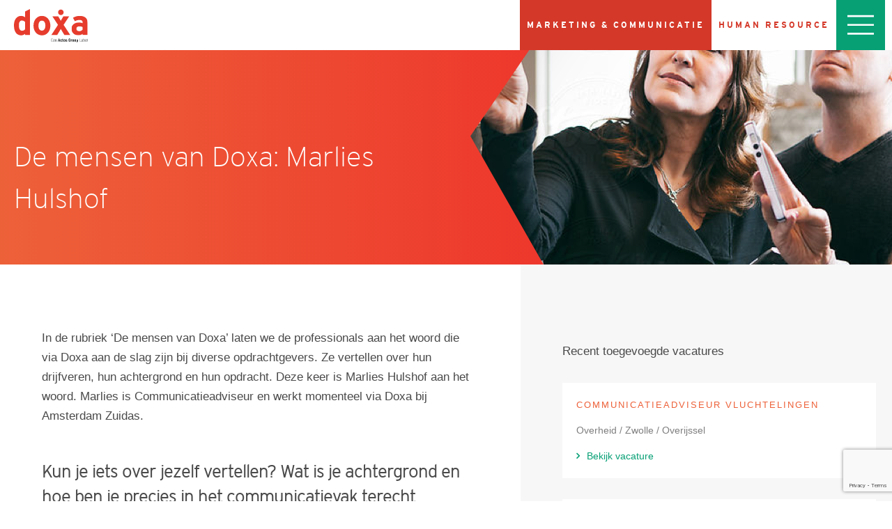

--- FILE ---
content_type: text/html; charset=UTF-8
request_url: https://doxa.nl/nieuws/mensen-doxa-marlies-hulshof
body_size: 6515
content:
<!doctype html>
<html lang="nl" class="no-js">
<head>
    <!-- Google Tag Manager -->
    <script>(function(w,d,s,l,i){w[l]=w[l]||[];w[l].push({'gtm.start':
                new Date().getTime(),event:'gtm.js'});var f=d.getElementsByTagName(s)[0],
            j=d.createElement(s),dl=l!='dataLayer'?'&l='+l:'';j.async=true;j.src=
            'https://www.googletagmanager.com/gtm.js?id='+i+dl;f.parentNode.insertBefore(j,f);
        })(window,document,'script','dataLayer','GTM-WDJW684');</script>
    <!-- End Google Tag Manager -->

    <link rel="stylesheet" href="//code.jquery.com/ui/1.12.1/themes/base/jquery-ui.css">
    <link rel="stylesheet" href="/css/app.css?id=7390ac32142c0dbe6117e8875aeec439">
    <link rel="shortcut icon" type="image/x-icon" href="/favicon.ico">
    <meta name="viewport" content="width=device-width, minimum-scale=1, initial-scale=1, maximum-scale=1">

                <title>De mensen van Doxa: Marlies Hulshof | Doxa</title><meta name="generator" content="SEOmatic">
<meta name="description" content="In de rubriek ‘De mensen van Doxa’ vertellen professionals die via Doxa aan de slag over hun opdracht. Deze keer is Marlies Hulshof aan het woord.">
<meta name="referrer" content="no-referrer-when-downgrade">
<meta name="robots" content="all">
<meta content="nl" property="og:locale">
<meta content="Doxa" property="og:site_name">
<meta content="website" property="og:type">
<meta content="https://doxa.nl/nieuws/mensen-doxa-marlies-hulshof" property="og:url">
<meta content="De mensen van Doxa: Marlies Hulshof | Doxa" property="og:title">
<meta content="In de rubriek ‘De mensen van Doxa’ vertellen professionals die via Doxa aan de slag over hun opdracht. Deze keer is Marlies Hulshof aan het woord." property="og:description">
<meta content="https://doxa.nl/upload/images/_1200x630_crop_center-center_82_none/Demensenvandoxa_Marlies.png?mtime=1716799876" property="og:image">
<meta name="twitter:card" content="summary_large_image">
<meta name="twitter:creator" content="@">
<meta name="twitter:title" content="De mensen van Doxa: Marlies Hulshof | Doxa">
<meta name="twitter:description" content="In de rubriek ‘De mensen van Doxa’ vertellen professionals die via Doxa aan de slag over hun opdracht. Deze keer is Marlies Hulshof aan het woord.">
<meta name="twitter:image" content="https://doxa.nl/upload/images/_800x418_crop_center-center_82_none/Demensenvandoxa_Marlies.png?mtime=1716799876">
<meta name="google-site-verification" content="FhwCnXg-slviFVe_q6Gevihl_6t17qi9HMnMap39uLY">
<link href="https://doxa.nl/nieuws/mensen-doxa-marlies-hulshof" rel="canonical">
<link href="https://doxa.nl/" rel="home">
<link type="text/plain" href="https://doxa.nl/humans.txt" rel="author"></head>

<body class="type-news">
<!-- Google Tag Manager (noscript) -->
<noscript><iframe src="https://www.googletagmanager.com/ns.html?id=GTM-WDJW684"
                  height="0" width="0" style="display:none;visibility:hidden"></iframe></noscript>
<!-- End Google Tag Manager (noscript) -->

<div class="relative header">
	<div class="container">
		<a href="/"><img alt="logo" src="/img/doxa-logo.svg" id="logo"></a>

		<div id="header-subtitle" class="small">
							Communicatie
					</div>
	</div>
</div>
<header id="header">
	<nav>
		<div class="container">
			<ul class="flex pull-right">
				<li id="communicatie" class="active">
					<a href="/communicatie">Marketing & Communicatie</a>
				</li>
				<li id="hr" ><a href="/human-resource">Human resource</a></li>
				<li id="nav-button"><img src="/img/icons/menu.svg" alt="Open menu" width="38"></li>
			</ul>
		</div>
	</nav>
</header>
<div id="navigation-box">
	<div class="container container-big">
			<div id="close-nav" class="pull-right">Sluit</div>
	</div>
	<div class="container">
		<div class="col-md-12 col-sm-12 col-xs-12">
			<a href="/"><img src="/img/Logo_DOXA_Actos.svg" id="logo-red"></a>
		</div>
		<div id="navigation-lists" class="flex">
			<div class="col-md-4 col-sm-4 col-xs-12">
				<h2>Gewoon Doxa</h2>
				<ul>
																										<li><a href="https://doxa.nl/over-ons">Dit is Doxa</a></li>
																																														<li><a href="https://doxa.nl/opdrachtgevers">Opdrachtgevers</a></li>
																																														<li><a href="https://doxa.nl/vacatures">Vacatures</a></li>
																																														<li><a href="https://doxa.nl/solliciteer">Solliciteer</a></li>
																																														<li><a href="https://doxa.nl/contact">Contact</a></li>
																																																					<li><a href="/upload/files/anti-discriminatie-beleid-Doxa.pdf">Anti-discriminatie beleid</a></li>
																																																																																																									<li><a href="https://doxa.nl/sroi">Maatschappelijk ondernemen</a></li>
																													</ul>
			</div>
			<div class="col-md-4 col-sm-4 col-xs-12">
				<h2>Communicatie</h2>
				<ul>
																																																																																												<li><a href="https://doxa.nl/communicatie/over-doxa-communicatie">Over Doxa communicatie</a></li>
																																														<li><a href="https://doxa.nl/communicatie/vacatures">Vacatures</a></li>
																																																																																				</ul>
			</div>
			<div class="col-md-4 col-sm-4 col-xs-12">
				<h2>Human resource</h2>
				<ul>
																																																																																																																		<li><a href="https://doxa.nl/human-resource/over-doxa-human-resource">Over Doxa Human Resource</a></li>
																																														<li><a href="https://doxa.nl/human-resource/vacatures">Vacatures</a></li>
																																														<li><a href="https://doxa.nl/outplacement-werkgever">Outplacement werkgever</a></li>
																																														<li><a href="https://doxa.nl/outplacement-werknemer">Outplacement werknemer</a></li>
																																								</ul>
			</div>
		</div>
	</div>
</div>

	<div id="middle" class="communicatie">
		<div id="middle-overlay" class="middle-padding-top" style="background-image: url(/upload/banners/middle-hr.png)">
			<div class="container">
				<div id="middle-text">
					<h1 id="middle-heading" class="flex-col">
						<span class="small"></span>
													<span class="title">De mensen van Doxa: Marlies Hulshof</span>
											</h1>
					<div id="middle-normal-text">
						
					</div>
				</div>
			</div>
		</div>
	</div>
	<div class="flex">
		<div class="col-md-7 col-xs-12 content-white">
			<div id="content-left" class="pull-right">
				<div class="prose">
					<p>In de rubriek ‘De mensen van Doxa’ laten we de professionals aan het woord die via Doxa aan de slag zijn bij diverse opdrachtgevers. Ze vertellen over hun drijfveren, hun achtergrond en hun opdracht. Deze keer is Marlies Hulshof aan het woord. Marlies is Communicatieadviseur en werkt momenteel via Doxa bij Amsterdam Zuidas.</p><h3>Kun je iets over jezelf vertellen? Wat is je achtergrond en hoe ben je precies in het communicatievak terecht gekomen?</h3>
<p>Na mijn studie Economische Linguistiek had ik het gevoel dat dit het nog niet helemaal was voor mij. Ik merkte wel dat vooral de vakken marketing en PR mij erg aanspraken. Ik heb daarom een verkorte doctoraal studie aan de VU in Amsterdam gedaan, waarin ik me heb gespecialiseerd in communicatiewetenschappen. Na verschillende banen en projecten op het gebied van marketing-communicatie, kwam ik voor het eerst terecht bij een gemeente. De breedte van het communicatiewerk voor een overheid, de maatschappelijke impact van het werk en de directe interactie met de omgeving vond ik geweldig. Sinds die tijd werk ik voornamelijk voor verschillende overheden en non-profitorganisaties.</p>
<h3>Wat houdt je opdracht bij de Amsterdam Zuidas precies in?</h3>
<p>Bij het gemeentelijke 'projectburo' Amsterdam Zuidas wordt de ontwikkeling van deze nieuwe Amsterdamse wijk gecoördineerd en deels vormgegeven. Het is als het ware een heel groot bouw- en ontwikkelproject van een nieuwe Amsterdamse wijk. Ik ben hier als omgevingscommunicatieadviseur betrokken in verschillende deelgebieden, waarin bouwprojecten plaatsvinden, gebiedsontwikkeling wordt gedaan en het bijbehorende werk aan de openbare ruimte (vooral infrastructuur en groen). De opdracht van het communicatieteam is naast het krediet opbouwen bij de omgeving voor de veelheid aan werkzaamheden en de daarmee gepaard gaande overlast, ook de omgeving zo veel mogelijk te betrekken bij alle plannen, en Zuidas op de kaart te zetten als levendige en gemengde wijk.</p>
<h1>“De breedte van het communicatiewerk voor een overheid, de maatschappelijke impact van het werk en de directe interactie met de omgeving vond ik geweldig.”</h1>
<h3>Hoe bevalt het werken via Doxa je? Heb je eerder gewerkt via een bemiddelings- of detacheringsbureau?</h3>
<p>Ik werk nu voor het eerst via Doxa, en dit is ook de eerste keer dat ik via een bemiddelingsbureau werk. Wat dit voor mij juist interessant maakt, is dat je hierdoor op nieuwe plekken komt. Ik heb hiervoor vooral via mijn eigen netwerk gewerkt, maar dan blijf je wel vaak op dezelfde plekken terugkomen. Het werken bij een compleet nieuwe organisatie is altijd inspirerend en heel leerzaam.</p>
<h3>Welke impact heeft Corona op je opdracht? Hoe ervaar jij het contact met collega’s?</h3>
<p>Sinds maart werken wij allemaal vanuit huis. Het werk voor Zuidas loopt in volle vaart door, net zoals de bouw en het werk aan de openbare ruimte buiten. Het was wel even wennen. Met een volle agenda ben je de grote delen van de dag online aan het vergaderen, wat zeker in het begin ook nog niet zo efficiënt ging. Maar nu we een aantal maanden verder zijn, loopt het thuiswerken goed. Ook de communicatie met de omgeving verloopt inmiddels goed online. Wel blijft het lastig en veel minder leuk dat je je collega's nauwelijks meer 'live' ziet en spreekt.</p>
<h3>Heb je nog tips voor anderen die op dit moment in een vergelijkbare situatie zitten?</h3>
<p>Zeker in het begin merkte ik dat je vaak de hele dag thuis achter je bureau zit. Je loopt niet meer naar verschillende vergaderlocaties, komt collega's niet meer tegen bij de koffie ... Ik probeer nu wat meer ruimte in mijn agenda te plannen om elke dag ook even achter mijn bureau vandaag te komen, naar buiten te gaan of een lunchwandeling met een collega te maken. Je moet dit echt organiseren, want iedereen heeft het druk. Maar het maakt je dag wel weer wat leuker!</p>
<p><strong><em>Ben jij ook een </em></strong><a href="https://doxa.nl/communicatie/vacatures"><strong><em>communicatieprofessional</em></strong></a><strong><em>, en op zoek naar een leuke opdracht? Reageer dan snel op een van onze </em></strong><a href="https://doxa.nl/communicatie/vacatures"><strong><em>vacatures</em></strong></a><strong><em>, en wie weet sta jij dan binnenkort ook in de rubriek ‘De mensen van Doxa’.</em></strong></p>
				</div>
			</div>
		</div>
		<div class="col-md-5 col-xs-12 content-grey">
			<aside id="aside" class="pull-left">
					
<h2 class="aside-title">Recent toegevoegde vacatures</h2>
			<a href="https://doxa.nl/vacatures/communicatieadviseur-vluchtelingen" class="aside-item flex">
							<div class="col-md-12 col-xs-12">
										<div class="aside-padding">
						<h3 class="small orange">
							Communicatieadviseur vluchtelingen
						</h3>
												<p>Overheid / Zwolle / Overijssel</p>
						<div class="readmore">Bekijk vacature</div>
					</div>
				</div>
		</a>
			<a href="https://doxa.nl/vacatures/senior-communicatieadviseur-b-w" class="aside-item flex">
							<div class="col-md-12 col-xs-12">
										<div class="aside-padding">
						<h3 class="small orange">
							Senior communicatieadviseur B&amp;W
						</h3>
												<p>Overheid / Sliedrecht / Zuid-Holland</p>
						<div class="readmore">Bekijk vacature</div>
					</div>
				</div>
		</a>
			<a href="https://doxa.nl/vacatures/medewerker-pr-communicatie" class="aside-item flex">
							<div class="col-md-12 col-xs-12">
										<div class="aside-padding">
						<h3 class="small orange">
							Medewerker PR &amp; Communicatie
						</h3>
												<p>Overheid / &#039;s-Gravenhage / Zuid-Holland</p>
						<div class="readmore">Bekijk vacature</div>
					</div>
				</div>
		</a>
			<a href="https://doxa.nl/vacatures/medior-communicatieprofessional-sport-en-bos" class="aside-item flex">
							<div class="col-md-12 col-xs-12">
										<div class="aside-padding">
						<h3 class="small orange">
							Medior Communicatieprofessional Sport en Bos
						</h3>
												<p>Overheid / Amsterdam / Noord-Holland</p>
						<div class="readmore">Bekijk vacature</div>
					</div>
				</div>
		</a>
		<a href="/communicatie/vacatures" class="readmore">Ga naar het overzicht</a>
			</aside>
		</div>
	</div>

	<div id="logos">
	<div class="container text-center">
					<img src="/upload/logos/_logo/KLM1.png">
					<img src="/upload/logos/_logo/Sociaal-economische-raad-ser-logo-vector.svg.png">
					<img src="/upload/logos/_logo/gemeente-amersfoort-logo-png-transparent.png">
					<img src="/upload/logos/_logo/raad-voor-de-rechtspraak.svg">
					<img src="/upload/logos/_logo/Zuidplas_vlag.svg.png">
					<img src="/upload/logos/_logo/Centrum_Indicatiestelling_Zorg_CIZ_logo.jpg">
					<img src="/upload/logos/_logo/gmeente-krimpenerwaard-logo.png">
					<img src="/upload/logos/_logo/gemeente-amsterdam.png">
					<img src="/upload/logos/_logo/Gemeente-Zwolle.png">
					<img src="/upload/logos/_logo/gemeente-assen-logo-png_seeklogo-59883.png">
					<img src="/upload/logos/_logo/coa.png">
					<img src="/upload/logos/_logo/Den-Haag.png">
			</div>
</div>

	<div class="content content-grey overflow-hidden">
			
		<div class="container">
		<h2>Het laatste nieuws</h2>
					<div id="news-slider">
									<a href="https://doxa.nl/nieuws/de-mensen-van-doxa-susanne-van-gendt" class="news">
						<img src="/upload/images/_news/Afbeelding1.png">
						<div class="news-text">
							De Mensen van Doxa: Susanne van Gendt
						</div>
						<div class="read">Lees verder</div>
					</a>
									<a href="https://doxa.nl/nieuws/de-mensen-van-doxa-lianne-kraak" class="news">
						<img src="/upload/images/_news/liannekraak.jpg">
						<div class="news-text">
							De Mensen van Doxa: Lianne Kraak
						</div>
						<div class="read">Lees verder</div>
					</a>
									<a href="https://doxa.nl/nieuws/de-mensen-van-doxa-feije-tempel" class="news">
						<img src="/upload/images/_news/Afbeelding3.jpg">
						<div class="news-text">
							De mensen van Doxa: Feije Tempel
						</div>
						<div class="read">Lees verder</div>
					</a>
									<a href="https://doxa.nl/nieuws/de-mensen-van-doxa-jeffrey-himpers" class="news">
						<img src="/upload/images/_news/jeffrey.png">
						<div class="news-text">
							De mensen van Doxa: Jeffrey Himpers
						</div>
						<div class="read">Lees verder</div>
					</a>
									<a href="https://doxa.nl/nieuws/de-mensen-van-doxa-felix-tjebbes" class="news">
						<img src="/upload/images/_news/Felix.JPG">
						<div class="news-text">
							De mensen van Doxa: Felix Tjebbes
						</div>
						<div class="read">Lees verder</div>
					</a>
									<a href="https://doxa.nl/nieuws/de-mensen-van-doxa-susan-van-de-wijngaard" class="news">
						<img src="/upload/images/_news/Foto-Susan-van-de-Wijngaard.jpeg">
						<div class="news-text">
							De mensen van Doxa: Susan van de Wijngaard
						</div>
						<div class="read">Lees verder</div>
					</a>
									<a href="https://doxa.nl/nieuws/de-mensen-van-doxa-astrid-kenens" class="news">
						<img src="/upload/images/_news/Astrid-pf.png">
						<div class="news-text">
							De mensen van Doxa: Astrid Kenens
						</div>
						<div class="read">Lees verder</div>
					</a>
									<a href="https://doxa.nl/nieuws/mensen-van-doxa-erwin-sijtsma" class="news">
						<img src="/upload/images/_news/Mensenvandoxa-Erwin-Stijsma.png">
						<div class="news-text">
							De mensen van Doxa: Erwin Sijtsma
						</div>
						<div class="read">Lees verder</div>
					</a>
									<a href="https://doxa.nl/nieuws/mensen-doxa-martine-van-voornveld" class="news">
						<img src="/upload/images/_news/martine.jpg">
						<div class="news-text">
							De mensen van Doxa: Martine van Voornveld
						</div>
						<div class="read">Lees verder</div>
					</a>
									<a href="https://doxa.nl/nieuws/mensen-doxa-anne-fleur-de-vries" class="news">
						<img src="/upload/images/_news/uwv.jpg">
						<div class="news-text">
							De mensen van Doxa: Anne-Fleur de Vries
						</div>
						<div class="read">Lees verder</div>
					</a>
									<a href="https://doxa.nl/nieuws/politiek-bestuurlijke-sensitiviteit-hoe-ontwikkel-deze-vaardigheid" class="news">
						<img src="/upload/images/_news/ambtenaren-gemeente.jpg">
						<div class="news-text">
							Politiek Bestuurlijke Sensitiviteit - wat is het en hoe ontwikkel je deze vaardigheid?
						</div>
						<div class="read">Lees verder</div>
					</a>
									<a href="https://doxa.nl/nieuws/mensen-doxa-terry-ikking" class="news">
						<img src="/upload/images/_news/terry.jpg">
						<div class="news-text">
							De mensen van Doxa: Terry Ikking
						</div>
						<div class="read">Lees verder</div>
					</a>
									<a href="https://doxa.nl/nieuws/mensen-van-doxa-nicolien-van-der-wereld" class="news">
						<img src="/upload/images/_news/nicolien-van-der-wereld.jpg">
						<div class="news-text">
							De mensen van Doxa: Nicolien van der Wereld
						</div>
						<div class="read">Lees verder</div>
					</a>
									<a href="https://doxa.nl/nieuws/mensen-van-doxa-jacintha-van-der-plas" class="news">
						<img src="/upload/images/_news/jacintha-van-der-plas.jpg">
						<div class="news-text">
							De mensen van Doxa: Jacintha van der Plas
						</div>
						<div class="read">Lees verder</div>
					</a>
									<a href="https://doxa.nl/nieuws/mensen-van-doxa-linda-kerkvliet" class="news">
						<img src="/upload/images/_news/linda-kerkvliet.png">
						<div class="news-text">
							De mensen van Doxa: Linda Kerkvliet
						</div>
						<div class="read">Lees verder</div>
					</a>
									<a href="https://doxa.nl/nieuws/mensen-van-doxa-karin-van-schouten" class="news">
						<img src="/upload/images/_news/karin-van-schouten.png">
						<div class="news-text">
							De mensen van Doxa: Karin van Schouten
						</div>
						<div class="read">Lees verder</div>
					</a>
									<a href="https://doxa.nl/nieuws/mensen-doxa-marjolijn-schrok-op-der-heijde" class="news">
						<img src="/upload/images/_news/marjolijn-schrok.jpg">
						<div class="news-text">
							De mensen van Doxa: Marjolijn Schrok-op der Heijde
						</div>
						<div class="read">Lees verder</div>
					</a>
									<a href="https://doxa.nl/nieuws/thuiswerken-de-baas-5-tips-communicatieprofessionals" class="news">
						<img src="/upload/images/_news/bureau-thuis-kantoor.jpg">
						<div class="news-text">
							Zo ben jij het thuiswerken de baas: 5 tips van communicatieprofessionals
						</div>
						<div class="read">Lees verder</div>
					</a>
									<a href="https://doxa.nl/nieuws/mensen-van-doxa-judith" class="news">
						<img src="/upload/images/_news/judith-touw.jpg">
						<div class="news-text">
							De mensen van Doxa: Judith Touw
						</div>
						<div class="read">Lees verder</div>
					</a>
									<a href="https://doxa.nl/nieuws/de-mensen-van-doxa-vicky-puls" class="news">
						<img src="/upload/images/_news/werken-bij-doxa-Vicky-Puls.png">
						<div class="news-text">
							De mensen van Doxa: Vicky Puls
						</div>
						<div class="read">Lees verder</div>
					</a>
							</div>
			<div id="news-slider-prev" class="fa fa-angle-left"></div>
			<div id="news-slider-next" class="fa fa-angle-right"></div>
			</div>
	</div>
	




<div id="contact">
	<div class="contact-background" style="background-image: url(/upload/banners/doxa-contactblok.jpg)"></div>
	<div id="contact-inner" class="contact-content">
		<div class="container flex">
			<div class="col-md-5 col-xs-12">
				<h2 class="small white">Contact</h2>
				<div class="big">Stel gerust een vraag 
aan ons via info@doxa.nl</div>
			</div>
			<div class="col-md-7 col-xs-12">
				<div id="contact-box">
					<h3 class="small grey">Of kom langs op ons kantoor</h3>
					<div class="row">
						<div class="col-md-6 col-xs-12">
							<p>Prinses Beatrixlaan 5<br />2595 AK Den Haag<br /><a href="tel:0703626339">070-3626339 (Communicatie)</a><a href="tel:0702195680"><br />070-2195680 (HRM)</a></p>
<p><a href="tel:0702195680"></a></p>
						</div>
						<div class="col-md-6 col-xs-12">
							
						</div>
					</div>
				</div>
			</div>
		</div>
	</div>
</div>

<footer id="footer">
	<div class="container flex">
		<div class="col-md-4 col-sm-4 col-xs-12">
          <img src="/img/Logo_DOXA_Actos.svg" id="logo-footer">
            				<a href="https://facebook.com/DoxaBV/" target="_blank">
					<span class="fa fa-facebook"></span>
				</a>
			
			
							<a href="https://www.linkedin.com/company/doxa/" target="_blank">
					<span class="fa fa-linkedin"></span>
				</a>
					</div>
		<div class="col-md-4 col-sm-4 col-xs-12 text-center">
			Samen bereik je meer <a href="http://actosgroep.nl/" target="_blank" class="no-padding"><img src="/img/actos.jpg" id="actos"></a>
		</div>
		<div class="col-md-4 col-sm-4 col-xs-12 text-right">
			<a href="/upload/files/algemene-voorwaarden.pdf">Algemene voorwaarden</a>
			<a href="/contact">Contact</a>
			<a href="/privacy-statement">Privacy Statement</a>
			<a href="#" class="diffuse-cookie-settings">Wijzig cookies</a>
			<a href="/nieuws/onderdeel-van-actos">Wij zijn onderdeel van Actos Groep. Wat betekent dat voor u?</a>
			<div id="builder">
				
			</div>
		</div>
	</div>
</footer>

<script src="https://www.google.com/recaptcha/api.js?render=6Le4rJocAAAAALrp8sfH1u6PsVt5mKOqoO7QtF6m"></script>
<script src="/js/app.js?id=d239627b9694d3ce7f11bd74379921a4"></script>

<script type="application/ld+json">{"@context":"https://schema.org","@graph":[{"@type":"WebPage","author":{"@id":"https://doxa.nl#identity"},"copyrightHolder":{"@id":"https://doxa.nl#identity"},"copyrightYear":"2020","creator":{"@id":"https://webtraders.nl#creator"},"dateCreated":"2020-09-07T15:23:37+02:00","dateModified":"2020-09-08T08:58:49+02:00","datePublished":"2020-09-16T14:55:00+02:00","description":"In de rubriek ‘De mensen van Doxa’ vertellen professionals die via Doxa aan de slag over hun opdracht. Deze keer is Marlies Hulshof aan het woord.","headline":"De mensen van Doxa: Marlies Hulshof","image":{"@type":"ImageObject","url":"https://doxa.nl/upload/images/_1200x630_crop_center-center_82_none/Demensenvandoxa_Marlies.png?mtime=1716799876"},"inLanguage":"nl","mainEntityOfPage":"https://doxa.nl/nieuws/mensen-doxa-marlies-hulshof","name":"De mensen van Doxa: Marlies Hulshof","publisher":{"@id":"https://webtraders.nl#creator"},"url":"https://doxa.nl/nieuws/mensen-doxa-marlies-hulshof"},{"@id":"https://doxa.nl#identity","@type":"LocalBusiness","image":{"@type":"ImageObject","height":"39","url":"https://doxa.nl/upload/logos/doxa.png","width":"107"},"logo":{"@type":"ImageObject","height":"60","url":"https://doxa.nl/upload/logos/_600x60_fit_center-center_82_none/doxa.png?mtime=1716799874","width":"165"},"name":"Doxa","priceRange":"$","url":"https://doxa.nl"},{"@id":"https://webtraders.nl#creator","@type":"LocalBusiness","address":{"@type":"PostalAddress","addressRegion":"Den Haag","streetAddress":"Regulusweg"},"alternateName":"Webtraders","description":"Webtraders is het hét online marketing bureau in Den Haag. Wij zetten jouw businessplan om in een resultaatgerichte online marketing strategie.","email":"info@webtraders.nl","image":{"@type":"ImageObject","height":"500","url":"https://doxa.nl/upload/logos/Logo-Webtraders2017-blackred.png","width":"2160"},"logo":{"@type":"ImageObject","height":"60","url":"https://doxa.nl/upload/logos/_600x60_fit_center-center_82_none/Logo-Webtraders2017-blackred.png?mtime=1716799875","width":"259"},"name":"Webtraders Nederland B.V.","priceRange":"$","telephone":"+31852733073","url":"https://webtraders.nl"},{"@type":"BreadcrumbList","description":"Breadcrumbs list","itemListElement":[{"@type":"ListItem","item":"https://doxa.nl/","name":"DOXA: Marketing, Communicatie en HR anno nu","position":1},{"@type":"ListItem","item":"https://doxa.nl/nieuws/mensen-doxa-marlies-hulshof","name":"De mensen van Doxa: Marlies Hulshof","position":2}],"name":"Breadcrumbs"}]}</script></body>
</html>

--- FILE ---
content_type: text/html; charset=utf-8
request_url: https://www.google.com/recaptcha/api2/anchor?ar=1&k=6Le4rJocAAAAALrp8sfH1u6PsVt5mKOqoO7QtF6m&co=aHR0cHM6Ly9kb3hhLm5sOjQ0Mw..&hl=en&v=PoyoqOPhxBO7pBk68S4YbpHZ&size=invisible&anchor-ms=20000&execute-ms=30000&cb=vp13zss1okgq
body_size: 48574
content:
<!DOCTYPE HTML><html dir="ltr" lang="en"><head><meta http-equiv="Content-Type" content="text/html; charset=UTF-8">
<meta http-equiv="X-UA-Compatible" content="IE=edge">
<title>reCAPTCHA</title>
<style type="text/css">
/* cyrillic-ext */
@font-face {
  font-family: 'Roboto';
  font-style: normal;
  font-weight: 400;
  font-stretch: 100%;
  src: url(//fonts.gstatic.com/s/roboto/v48/KFO7CnqEu92Fr1ME7kSn66aGLdTylUAMa3GUBHMdazTgWw.woff2) format('woff2');
  unicode-range: U+0460-052F, U+1C80-1C8A, U+20B4, U+2DE0-2DFF, U+A640-A69F, U+FE2E-FE2F;
}
/* cyrillic */
@font-face {
  font-family: 'Roboto';
  font-style: normal;
  font-weight: 400;
  font-stretch: 100%;
  src: url(//fonts.gstatic.com/s/roboto/v48/KFO7CnqEu92Fr1ME7kSn66aGLdTylUAMa3iUBHMdazTgWw.woff2) format('woff2');
  unicode-range: U+0301, U+0400-045F, U+0490-0491, U+04B0-04B1, U+2116;
}
/* greek-ext */
@font-face {
  font-family: 'Roboto';
  font-style: normal;
  font-weight: 400;
  font-stretch: 100%;
  src: url(//fonts.gstatic.com/s/roboto/v48/KFO7CnqEu92Fr1ME7kSn66aGLdTylUAMa3CUBHMdazTgWw.woff2) format('woff2');
  unicode-range: U+1F00-1FFF;
}
/* greek */
@font-face {
  font-family: 'Roboto';
  font-style: normal;
  font-weight: 400;
  font-stretch: 100%;
  src: url(//fonts.gstatic.com/s/roboto/v48/KFO7CnqEu92Fr1ME7kSn66aGLdTylUAMa3-UBHMdazTgWw.woff2) format('woff2');
  unicode-range: U+0370-0377, U+037A-037F, U+0384-038A, U+038C, U+038E-03A1, U+03A3-03FF;
}
/* math */
@font-face {
  font-family: 'Roboto';
  font-style: normal;
  font-weight: 400;
  font-stretch: 100%;
  src: url(//fonts.gstatic.com/s/roboto/v48/KFO7CnqEu92Fr1ME7kSn66aGLdTylUAMawCUBHMdazTgWw.woff2) format('woff2');
  unicode-range: U+0302-0303, U+0305, U+0307-0308, U+0310, U+0312, U+0315, U+031A, U+0326-0327, U+032C, U+032F-0330, U+0332-0333, U+0338, U+033A, U+0346, U+034D, U+0391-03A1, U+03A3-03A9, U+03B1-03C9, U+03D1, U+03D5-03D6, U+03F0-03F1, U+03F4-03F5, U+2016-2017, U+2034-2038, U+203C, U+2040, U+2043, U+2047, U+2050, U+2057, U+205F, U+2070-2071, U+2074-208E, U+2090-209C, U+20D0-20DC, U+20E1, U+20E5-20EF, U+2100-2112, U+2114-2115, U+2117-2121, U+2123-214F, U+2190, U+2192, U+2194-21AE, U+21B0-21E5, U+21F1-21F2, U+21F4-2211, U+2213-2214, U+2216-22FF, U+2308-230B, U+2310, U+2319, U+231C-2321, U+2336-237A, U+237C, U+2395, U+239B-23B7, U+23D0, U+23DC-23E1, U+2474-2475, U+25AF, U+25B3, U+25B7, U+25BD, U+25C1, U+25CA, U+25CC, U+25FB, U+266D-266F, U+27C0-27FF, U+2900-2AFF, U+2B0E-2B11, U+2B30-2B4C, U+2BFE, U+3030, U+FF5B, U+FF5D, U+1D400-1D7FF, U+1EE00-1EEFF;
}
/* symbols */
@font-face {
  font-family: 'Roboto';
  font-style: normal;
  font-weight: 400;
  font-stretch: 100%;
  src: url(//fonts.gstatic.com/s/roboto/v48/KFO7CnqEu92Fr1ME7kSn66aGLdTylUAMaxKUBHMdazTgWw.woff2) format('woff2');
  unicode-range: U+0001-000C, U+000E-001F, U+007F-009F, U+20DD-20E0, U+20E2-20E4, U+2150-218F, U+2190, U+2192, U+2194-2199, U+21AF, U+21E6-21F0, U+21F3, U+2218-2219, U+2299, U+22C4-22C6, U+2300-243F, U+2440-244A, U+2460-24FF, U+25A0-27BF, U+2800-28FF, U+2921-2922, U+2981, U+29BF, U+29EB, U+2B00-2BFF, U+4DC0-4DFF, U+FFF9-FFFB, U+10140-1018E, U+10190-1019C, U+101A0, U+101D0-101FD, U+102E0-102FB, U+10E60-10E7E, U+1D2C0-1D2D3, U+1D2E0-1D37F, U+1F000-1F0FF, U+1F100-1F1AD, U+1F1E6-1F1FF, U+1F30D-1F30F, U+1F315, U+1F31C, U+1F31E, U+1F320-1F32C, U+1F336, U+1F378, U+1F37D, U+1F382, U+1F393-1F39F, U+1F3A7-1F3A8, U+1F3AC-1F3AF, U+1F3C2, U+1F3C4-1F3C6, U+1F3CA-1F3CE, U+1F3D4-1F3E0, U+1F3ED, U+1F3F1-1F3F3, U+1F3F5-1F3F7, U+1F408, U+1F415, U+1F41F, U+1F426, U+1F43F, U+1F441-1F442, U+1F444, U+1F446-1F449, U+1F44C-1F44E, U+1F453, U+1F46A, U+1F47D, U+1F4A3, U+1F4B0, U+1F4B3, U+1F4B9, U+1F4BB, U+1F4BF, U+1F4C8-1F4CB, U+1F4D6, U+1F4DA, U+1F4DF, U+1F4E3-1F4E6, U+1F4EA-1F4ED, U+1F4F7, U+1F4F9-1F4FB, U+1F4FD-1F4FE, U+1F503, U+1F507-1F50B, U+1F50D, U+1F512-1F513, U+1F53E-1F54A, U+1F54F-1F5FA, U+1F610, U+1F650-1F67F, U+1F687, U+1F68D, U+1F691, U+1F694, U+1F698, U+1F6AD, U+1F6B2, U+1F6B9-1F6BA, U+1F6BC, U+1F6C6-1F6CF, U+1F6D3-1F6D7, U+1F6E0-1F6EA, U+1F6F0-1F6F3, U+1F6F7-1F6FC, U+1F700-1F7FF, U+1F800-1F80B, U+1F810-1F847, U+1F850-1F859, U+1F860-1F887, U+1F890-1F8AD, U+1F8B0-1F8BB, U+1F8C0-1F8C1, U+1F900-1F90B, U+1F93B, U+1F946, U+1F984, U+1F996, U+1F9E9, U+1FA00-1FA6F, U+1FA70-1FA7C, U+1FA80-1FA89, U+1FA8F-1FAC6, U+1FACE-1FADC, U+1FADF-1FAE9, U+1FAF0-1FAF8, U+1FB00-1FBFF;
}
/* vietnamese */
@font-face {
  font-family: 'Roboto';
  font-style: normal;
  font-weight: 400;
  font-stretch: 100%;
  src: url(//fonts.gstatic.com/s/roboto/v48/KFO7CnqEu92Fr1ME7kSn66aGLdTylUAMa3OUBHMdazTgWw.woff2) format('woff2');
  unicode-range: U+0102-0103, U+0110-0111, U+0128-0129, U+0168-0169, U+01A0-01A1, U+01AF-01B0, U+0300-0301, U+0303-0304, U+0308-0309, U+0323, U+0329, U+1EA0-1EF9, U+20AB;
}
/* latin-ext */
@font-face {
  font-family: 'Roboto';
  font-style: normal;
  font-weight: 400;
  font-stretch: 100%;
  src: url(//fonts.gstatic.com/s/roboto/v48/KFO7CnqEu92Fr1ME7kSn66aGLdTylUAMa3KUBHMdazTgWw.woff2) format('woff2');
  unicode-range: U+0100-02BA, U+02BD-02C5, U+02C7-02CC, U+02CE-02D7, U+02DD-02FF, U+0304, U+0308, U+0329, U+1D00-1DBF, U+1E00-1E9F, U+1EF2-1EFF, U+2020, U+20A0-20AB, U+20AD-20C0, U+2113, U+2C60-2C7F, U+A720-A7FF;
}
/* latin */
@font-face {
  font-family: 'Roboto';
  font-style: normal;
  font-weight: 400;
  font-stretch: 100%;
  src: url(//fonts.gstatic.com/s/roboto/v48/KFO7CnqEu92Fr1ME7kSn66aGLdTylUAMa3yUBHMdazQ.woff2) format('woff2');
  unicode-range: U+0000-00FF, U+0131, U+0152-0153, U+02BB-02BC, U+02C6, U+02DA, U+02DC, U+0304, U+0308, U+0329, U+2000-206F, U+20AC, U+2122, U+2191, U+2193, U+2212, U+2215, U+FEFF, U+FFFD;
}
/* cyrillic-ext */
@font-face {
  font-family: 'Roboto';
  font-style: normal;
  font-weight: 500;
  font-stretch: 100%;
  src: url(//fonts.gstatic.com/s/roboto/v48/KFO7CnqEu92Fr1ME7kSn66aGLdTylUAMa3GUBHMdazTgWw.woff2) format('woff2');
  unicode-range: U+0460-052F, U+1C80-1C8A, U+20B4, U+2DE0-2DFF, U+A640-A69F, U+FE2E-FE2F;
}
/* cyrillic */
@font-face {
  font-family: 'Roboto';
  font-style: normal;
  font-weight: 500;
  font-stretch: 100%;
  src: url(//fonts.gstatic.com/s/roboto/v48/KFO7CnqEu92Fr1ME7kSn66aGLdTylUAMa3iUBHMdazTgWw.woff2) format('woff2');
  unicode-range: U+0301, U+0400-045F, U+0490-0491, U+04B0-04B1, U+2116;
}
/* greek-ext */
@font-face {
  font-family: 'Roboto';
  font-style: normal;
  font-weight: 500;
  font-stretch: 100%;
  src: url(//fonts.gstatic.com/s/roboto/v48/KFO7CnqEu92Fr1ME7kSn66aGLdTylUAMa3CUBHMdazTgWw.woff2) format('woff2');
  unicode-range: U+1F00-1FFF;
}
/* greek */
@font-face {
  font-family: 'Roboto';
  font-style: normal;
  font-weight: 500;
  font-stretch: 100%;
  src: url(//fonts.gstatic.com/s/roboto/v48/KFO7CnqEu92Fr1ME7kSn66aGLdTylUAMa3-UBHMdazTgWw.woff2) format('woff2');
  unicode-range: U+0370-0377, U+037A-037F, U+0384-038A, U+038C, U+038E-03A1, U+03A3-03FF;
}
/* math */
@font-face {
  font-family: 'Roboto';
  font-style: normal;
  font-weight: 500;
  font-stretch: 100%;
  src: url(//fonts.gstatic.com/s/roboto/v48/KFO7CnqEu92Fr1ME7kSn66aGLdTylUAMawCUBHMdazTgWw.woff2) format('woff2');
  unicode-range: U+0302-0303, U+0305, U+0307-0308, U+0310, U+0312, U+0315, U+031A, U+0326-0327, U+032C, U+032F-0330, U+0332-0333, U+0338, U+033A, U+0346, U+034D, U+0391-03A1, U+03A3-03A9, U+03B1-03C9, U+03D1, U+03D5-03D6, U+03F0-03F1, U+03F4-03F5, U+2016-2017, U+2034-2038, U+203C, U+2040, U+2043, U+2047, U+2050, U+2057, U+205F, U+2070-2071, U+2074-208E, U+2090-209C, U+20D0-20DC, U+20E1, U+20E5-20EF, U+2100-2112, U+2114-2115, U+2117-2121, U+2123-214F, U+2190, U+2192, U+2194-21AE, U+21B0-21E5, U+21F1-21F2, U+21F4-2211, U+2213-2214, U+2216-22FF, U+2308-230B, U+2310, U+2319, U+231C-2321, U+2336-237A, U+237C, U+2395, U+239B-23B7, U+23D0, U+23DC-23E1, U+2474-2475, U+25AF, U+25B3, U+25B7, U+25BD, U+25C1, U+25CA, U+25CC, U+25FB, U+266D-266F, U+27C0-27FF, U+2900-2AFF, U+2B0E-2B11, U+2B30-2B4C, U+2BFE, U+3030, U+FF5B, U+FF5D, U+1D400-1D7FF, U+1EE00-1EEFF;
}
/* symbols */
@font-face {
  font-family: 'Roboto';
  font-style: normal;
  font-weight: 500;
  font-stretch: 100%;
  src: url(//fonts.gstatic.com/s/roboto/v48/KFO7CnqEu92Fr1ME7kSn66aGLdTylUAMaxKUBHMdazTgWw.woff2) format('woff2');
  unicode-range: U+0001-000C, U+000E-001F, U+007F-009F, U+20DD-20E0, U+20E2-20E4, U+2150-218F, U+2190, U+2192, U+2194-2199, U+21AF, U+21E6-21F0, U+21F3, U+2218-2219, U+2299, U+22C4-22C6, U+2300-243F, U+2440-244A, U+2460-24FF, U+25A0-27BF, U+2800-28FF, U+2921-2922, U+2981, U+29BF, U+29EB, U+2B00-2BFF, U+4DC0-4DFF, U+FFF9-FFFB, U+10140-1018E, U+10190-1019C, U+101A0, U+101D0-101FD, U+102E0-102FB, U+10E60-10E7E, U+1D2C0-1D2D3, U+1D2E0-1D37F, U+1F000-1F0FF, U+1F100-1F1AD, U+1F1E6-1F1FF, U+1F30D-1F30F, U+1F315, U+1F31C, U+1F31E, U+1F320-1F32C, U+1F336, U+1F378, U+1F37D, U+1F382, U+1F393-1F39F, U+1F3A7-1F3A8, U+1F3AC-1F3AF, U+1F3C2, U+1F3C4-1F3C6, U+1F3CA-1F3CE, U+1F3D4-1F3E0, U+1F3ED, U+1F3F1-1F3F3, U+1F3F5-1F3F7, U+1F408, U+1F415, U+1F41F, U+1F426, U+1F43F, U+1F441-1F442, U+1F444, U+1F446-1F449, U+1F44C-1F44E, U+1F453, U+1F46A, U+1F47D, U+1F4A3, U+1F4B0, U+1F4B3, U+1F4B9, U+1F4BB, U+1F4BF, U+1F4C8-1F4CB, U+1F4D6, U+1F4DA, U+1F4DF, U+1F4E3-1F4E6, U+1F4EA-1F4ED, U+1F4F7, U+1F4F9-1F4FB, U+1F4FD-1F4FE, U+1F503, U+1F507-1F50B, U+1F50D, U+1F512-1F513, U+1F53E-1F54A, U+1F54F-1F5FA, U+1F610, U+1F650-1F67F, U+1F687, U+1F68D, U+1F691, U+1F694, U+1F698, U+1F6AD, U+1F6B2, U+1F6B9-1F6BA, U+1F6BC, U+1F6C6-1F6CF, U+1F6D3-1F6D7, U+1F6E0-1F6EA, U+1F6F0-1F6F3, U+1F6F7-1F6FC, U+1F700-1F7FF, U+1F800-1F80B, U+1F810-1F847, U+1F850-1F859, U+1F860-1F887, U+1F890-1F8AD, U+1F8B0-1F8BB, U+1F8C0-1F8C1, U+1F900-1F90B, U+1F93B, U+1F946, U+1F984, U+1F996, U+1F9E9, U+1FA00-1FA6F, U+1FA70-1FA7C, U+1FA80-1FA89, U+1FA8F-1FAC6, U+1FACE-1FADC, U+1FADF-1FAE9, U+1FAF0-1FAF8, U+1FB00-1FBFF;
}
/* vietnamese */
@font-face {
  font-family: 'Roboto';
  font-style: normal;
  font-weight: 500;
  font-stretch: 100%;
  src: url(//fonts.gstatic.com/s/roboto/v48/KFO7CnqEu92Fr1ME7kSn66aGLdTylUAMa3OUBHMdazTgWw.woff2) format('woff2');
  unicode-range: U+0102-0103, U+0110-0111, U+0128-0129, U+0168-0169, U+01A0-01A1, U+01AF-01B0, U+0300-0301, U+0303-0304, U+0308-0309, U+0323, U+0329, U+1EA0-1EF9, U+20AB;
}
/* latin-ext */
@font-face {
  font-family: 'Roboto';
  font-style: normal;
  font-weight: 500;
  font-stretch: 100%;
  src: url(//fonts.gstatic.com/s/roboto/v48/KFO7CnqEu92Fr1ME7kSn66aGLdTylUAMa3KUBHMdazTgWw.woff2) format('woff2');
  unicode-range: U+0100-02BA, U+02BD-02C5, U+02C7-02CC, U+02CE-02D7, U+02DD-02FF, U+0304, U+0308, U+0329, U+1D00-1DBF, U+1E00-1E9F, U+1EF2-1EFF, U+2020, U+20A0-20AB, U+20AD-20C0, U+2113, U+2C60-2C7F, U+A720-A7FF;
}
/* latin */
@font-face {
  font-family: 'Roboto';
  font-style: normal;
  font-weight: 500;
  font-stretch: 100%;
  src: url(//fonts.gstatic.com/s/roboto/v48/KFO7CnqEu92Fr1ME7kSn66aGLdTylUAMa3yUBHMdazQ.woff2) format('woff2');
  unicode-range: U+0000-00FF, U+0131, U+0152-0153, U+02BB-02BC, U+02C6, U+02DA, U+02DC, U+0304, U+0308, U+0329, U+2000-206F, U+20AC, U+2122, U+2191, U+2193, U+2212, U+2215, U+FEFF, U+FFFD;
}
/* cyrillic-ext */
@font-face {
  font-family: 'Roboto';
  font-style: normal;
  font-weight: 900;
  font-stretch: 100%;
  src: url(//fonts.gstatic.com/s/roboto/v48/KFO7CnqEu92Fr1ME7kSn66aGLdTylUAMa3GUBHMdazTgWw.woff2) format('woff2');
  unicode-range: U+0460-052F, U+1C80-1C8A, U+20B4, U+2DE0-2DFF, U+A640-A69F, U+FE2E-FE2F;
}
/* cyrillic */
@font-face {
  font-family: 'Roboto';
  font-style: normal;
  font-weight: 900;
  font-stretch: 100%;
  src: url(//fonts.gstatic.com/s/roboto/v48/KFO7CnqEu92Fr1ME7kSn66aGLdTylUAMa3iUBHMdazTgWw.woff2) format('woff2');
  unicode-range: U+0301, U+0400-045F, U+0490-0491, U+04B0-04B1, U+2116;
}
/* greek-ext */
@font-face {
  font-family: 'Roboto';
  font-style: normal;
  font-weight: 900;
  font-stretch: 100%;
  src: url(//fonts.gstatic.com/s/roboto/v48/KFO7CnqEu92Fr1ME7kSn66aGLdTylUAMa3CUBHMdazTgWw.woff2) format('woff2');
  unicode-range: U+1F00-1FFF;
}
/* greek */
@font-face {
  font-family: 'Roboto';
  font-style: normal;
  font-weight: 900;
  font-stretch: 100%;
  src: url(//fonts.gstatic.com/s/roboto/v48/KFO7CnqEu92Fr1ME7kSn66aGLdTylUAMa3-UBHMdazTgWw.woff2) format('woff2');
  unicode-range: U+0370-0377, U+037A-037F, U+0384-038A, U+038C, U+038E-03A1, U+03A3-03FF;
}
/* math */
@font-face {
  font-family: 'Roboto';
  font-style: normal;
  font-weight: 900;
  font-stretch: 100%;
  src: url(//fonts.gstatic.com/s/roboto/v48/KFO7CnqEu92Fr1ME7kSn66aGLdTylUAMawCUBHMdazTgWw.woff2) format('woff2');
  unicode-range: U+0302-0303, U+0305, U+0307-0308, U+0310, U+0312, U+0315, U+031A, U+0326-0327, U+032C, U+032F-0330, U+0332-0333, U+0338, U+033A, U+0346, U+034D, U+0391-03A1, U+03A3-03A9, U+03B1-03C9, U+03D1, U+03D5-03D6, U+03F0-03F1, U+03F4-03F5, U+2016-2017, U+2034-2038, U+203C, U+2040, U+2043, U+2047, U+2050, U+2057, U+205F, U+2070-2071, U+2074-208E, U+2090-209C, U+20D0-20DC, U+20E1, U+20E5-20EF, U+2100-2112, U+2114-2115, U+2117-2121, U+2123-214F, U+2190, U+2192, U+2194-21AE, U+21B0-21E5, U+21F1-21F2, U+21F4-2211, U+2213-2214, U+2216-22FF, U+2308-230B, U+2310, U+2319, U+231C-2321, U+2336-237A, U+237C, U+2395, U+239B-23B7, U+23D0, U+23DC-23E1, U+2474-2475, U+25AF, U+25B3, U+25B7, U+25BD, U+25C1, U+25CA, U+25CC, U+25FB, U+266D-266F, U+27C0-27FF, U+2900-2AFF, U+2B0E-2B11, U+2B30-2B4C, U+2BFE, U+3030, U+FF5B, U+FF5D, U+1D400-1D7FF, U+1EE00-1EEFF;
}
/* symbols */
@font-face {
  font-family: 'Roboto';
  font-style: normal;
  font-weight: 900;
  font-stretch: 100%;
  src: url(//fonts.gstatic.com/s/roboto/v48/KFO7CnqEu92Fr1ME7kSn66aGLdTylUAMaxKUBHMdazTgWw.woff2) format('woff2');
  unicode-range: U+0001-000C, U+000E-001F, U+007F-009F, U+20DD-20E0, U+20E2-20E4, U+2150-218F, U+2190, U+2192, U+2194-2199, U+21AF, U+21E6-21F0, U+21F3, U+2218-2219, U+2299, U+22C4-22C6, U+2300-243F, U+2440-244A, U+2460-24FF, U+25A0-27BF, U+2800-28FF, U+2921-2922, U+2981, U+29BF, U+29EB, U+2B00-2BFF, U+4DC0-4DFF, U+FFF9-FFFB, U+10140-1018E, U+10190-1019C, U+101A0, U+101D0-101FD, U+102E0-102FB, U+10E60-10E7E, U+1D2C0-1D2D3, U+1D2E0-1D37F, U+1F000-1F0FF, U+1F100-1F1AD, U+1F1E6-1F1FF, U+1F30D-1F30F, U+1F315, U+1F31C, U+1F31E, U+1F320-1F32C, U+1F336, U+1F378, U+1F37D, U+1F382, U+1F393-1F39F, U+1F3A7-1F3A8, U+1F3AC-1F3AF, U+1F3C2, U+1F3C4-1F3C6, U+1F3CA-1F3CE, U+1F3D4-1F3E0, U+1F3ED, U+1F3F1-1F3F3, U+1F3F5-1F3F7, U+1F408, U+1F415, U+1F41F, U+1F426, U+1F43F, U+1F441-1F442, U+1F444, U+1F446-1F449, U+1F44C-1F44E, U+1F453, U+1F46A, U+1F47D, U+1F4A3, U+1F4B0, U+1F4B3, U+1F4B9, U+1F4BB, U+1F4BF, U+1F4C8-1F4CB, U+1F4D6, U+1F4DA, U+1F4DF, U+1F4E3-1F4E6, U+1F4EA-1F4ED, U+1F4F7, U+1F4F9-1F4FB, U+1F4FD-1F4FE, U+1F503, U+1F507-1F50B, U+1F50D, U+1F512-1F513, U+1F53E-1F54A, U+1F54F-1F5FA, U+1F610, U+1F650-1F67F, U+1F687, U+1F68D, U+1F691, U+1F694, U+1F698, U+1F6AD, U+1F6B2, U+1F6B9-1F6BA, U+1F6BC, U+1F6C6-1F6CF, U+1F6D3-1F6D7, U+1F6E0-1F6EA, U+1F6F0-1F6F3, U+1F6F7-1F6FC, U+1F700-1F7FF, U+1F800-1F80B, U+1F810-1F847, U+1F850-1F859, U+1F860-1F887, U+1F890-1F8AD, U+1F8B0-1F8BB, U+1F8C0-1F8C1, U+1F900-1F90B, U+1F93B, U+1F946, U+1F984, U+1F996, U+1F9E9, U+1FA00-1FA6F, U+1FA70-1FA7C, U+1FA80-1FA89, U+1FA8F-1FAC6, U+1FACE-1FADC, U+1FADF-1FAE9, U+1FAF0-1FAF8, U+1FB00-1FBFF;
}
/* vietnamese */
@font-face {
  font-family: 'Roboto';
  font-style: normal;
  font-weight: 900;
  font-stretch: 100%;
  src: url(//fonts.gstatic.com/s/roboto/v48/KFO7CnqEu92Fr1ME7kSn66aGLdTylUAMa3OUBHMdazTgWw.woff2) format('woff2');
  unicode-range: U+0102-0103, U+0110-0111, U+0128-0129, U+0168-0169, U+01A0-01A1, U+01AF-01B0, U+0300-0301, U+0303-0304, U+0308-0309, U+0323, U+0329, U+1EA0-1EF9, U+20AB;
}
/* latin-ext */
@font-face {
  font-family: 'Roboto';
  font-style: normal;
  font-weight: 900;
  font-stretch: 100%;
  src: url(//fonts.gstatic.com/s/roboto/v48/KFO7CnqEu92Fr1ME7kSn66aGLdTylUAMa3KUBHMdazTgWw.woff2) format('woff2');
  unicode-range: U+0100-02BA, U+02BD-02C5, U+02C7-02CC, U+02CE-02D7, U+02DD-02FF, U+0304, U+0308, U+0329, U+1D00-1DBF, U+1E00-1E9F, U+1EF2-1EFF, U+2020, U+20A0-20AB, U+20AD-20C0, U+2113, U+2C60-2C7F, U+A720-A7FF;
}
/* latin */
@font-face {
  font-family: 'Roboto';
  font-style: normal;
  font-weight: 900;
  font-stretch: 100%;
  src: url(//fonts.gstatic.com/s/roboto/v48/KFO7CnqEu92Fr1ME7kSn66aGLdTylUAMa3yUBHMdazQ.woff2) format('woff2');
  unicode-range: U+0000-00FF, U+0131, U+0152-0153, U+02BB-02BC, U+02C6, U+02DA, U+02DC, U+0304, U+0308, U+0329, U+2000-206F, U+20AC, U+2122, U+2191, U+2193, U+2212, U+2215, U+FEFF, U+FFFD;
}

</style>
<link rel="stylesheet" type="text/css" href="https://www.gstatic.com/recaptcha/releases/PoyoqOPhxBO7pBk68S4YbpHZ/styles__ltr.css">
<script nonce="kMLNT1YDkTiBqi0DQBDbTA" type="text/javascript">window['__recaptcha_api'] = 'https://www.google.com/recaptcha/api2/';</script>
<script type="text/javascript" src="https://www.gstatic.com/recaptcha/releases/PoyoqOPhxBO7pBk68S4YbpHZ/recaptcha__en.js" nonce="kMLNT1YDkTiBqi0DQBDbTA">
      
    </script></head>
<body><div id="rc-anchor-alert" class="rc-anchor-alert"></div>
<input type="hidden" id="recaptcha-token" value="[base64]">
<script type="text/javascript" nonce="kMLNT1YDkTiBqi0DQBDbTA">
      recaptcha.anchor.Main.init("[\x22ainput\x22,[\x22bgdata\x22,\x22\x22,\[base64]/[base64]/[base64]/bmV3IHJbeF0oY1swXSk6RT09Mj9uZXcgclt4XShjWzBdLGNbMV0pOkU9PTM/bmV3IHJbeF0oY1swXSxjWzFdLGNbMl0pOkU9PTQ/[base64]/[base64]/[base64]/[base64]/[base64]/[base64]/[base64]/[base64]\x22,\[base64]\x22,\[base64]/[base64]/[base64]/Dp8KPwrLDmMOzwr7DusKcMS0dw48hCcO6IlnDj8KVw7tSw43CtMO3EMOBwrLCgGYRwp7CqcOxw6lrHAxlwoHDm8KidzZZXGTDq8OMwo7Dgxl/LcK/wozDt8O4wrjCkcK+LwjDv0zDrsOTGsOYw7hsU2E6YSbDpVpxwpHDv2pwScOtwozCicOpajsRwowcwp/[base64]/CkF7DsCslwq03w6LChcKFX13Ds8OiIVXDkMOpRMK4VwTCqhlrw69hwq7CrA4uCcOYPSMwwpUmesKcwp3Dt2nCjkzDuhrCmsOCwqbDncKBVcO/W18Mw5N2ZkJdXMOjblrCisKbBsKnw44BFyjDqSErTHTDgcKCw5QKVMKddBVJw6EMwrMSwqBQw7nDiF3Ck8KVCiwWaMOYUMOYVsKqTmBswojChGgew5cTaCjDjMOLwpMDVXNhw5cewovCp8KpIsKnXBYeZ1XCg8K3YMOXTsKeVVkLJ37DncKhEMOhw7/DqAPDv1F6SVLDnjIvU3Bhw63CjRLDhTPDhnfCocK7wrbDuMOkPMOOfcOCwrRBaUpqQMK1w6nCp8KaYMOZHEx6NcKIw5hvw4rDgFpawqjDv8OmwpA/wrUuw4TCgy/CnHTDgHTCm8KJfcOZfzx2wqPDpSXDrAkiflTCgSHCsMOAwp7DocKZeFJUwrTDscOmRGXCrMORw48Ew49Gc8KNPsORKsO5wq4KccOMw61Aw6nDtHMCJxpSI8OZw5lKbcOcbjkiPw4WbMKwR8OFwoM3w5EIw5RdU8OtNsKRD8OaTX7DojJxw75ww6PDo8K7YSxlTsK/wrA0I3DDqXPDuDbCqC5jBCDCngwdd8K6AsKDTWXCqMK4wqzCgE/[base64]/[base64]/Dlm0PIi9/[base64]/CnXZowqbDnsK5woLChsKODXXDmsKkw51Kw5tiw4LChsOWw59uwrREPQFaNsOOFCPDihXCnMOfdcOAMcOnw5TDisK/[base64]/[base64]/w6JTw6vDnMOvLcOHwp0WwpnDiGNAw5FNesKXwqZkRWIww4YMesOlw7lCYsKKwrHDtsOHw59bwqYuwq90RiIwasOPwo0aRsKBwoPDi8Obw61TDsKXGzMpwrw/XsKXwqvDqWoJwrXDsUQvw4UcwpTDlMOewrjCosKGw7jDhXBIwqnCrhoNAjrClsKEw7EiDmFSEGfCpyrClkcmwoBawpLDsXF+w4fCiz/[base64]/[base64]/Dm17Dt8OFJcORAMOWwrE0e17Dp8Omw6DDncKYC8KZwpN4w6rDpWrCkwJ8NlJYwpjDn8OAwrfCpsKuwq8ew7cqEMKLNkrCosKQw7QSw7XCmUbCqAUewpLDgCF2RsK+wq/[base64]/DnsOjwr/Cl8KiTsKlKxrCpRMnwpTCg8OtwpHDmMKwIzzCl3MUwojDtMKBwqN8IzTCtBB3w6pwwoDCrwRhFMKFZRPCscOKwp8iZlJpa8OKw40uworCq8KIwrFmwoXCmhklw4knPsOxZsKvwp5sw6fCgMOfwqzCmjVaDT3Cu3J/LMKRw5fDhXV+GsO6GcOvwoHDmmMDFx7DiMK5IxXCujgBAcKdw5DDo8K8aFLDr0HCr8K/EcOdJGLDmsOrAMOdwr7DkgJGwqzCgcOkZsOKT8Onwq7CoghqQjvDsT/CszVbw48Ew4vCmMKwHcKpT8KZwp5GAlJuwonCgMO9w6PCsMOJwoQIEENqLsOFcMOswpcHUzZ8wqJXw53CgcOfw74Aw4PCtTdAwrrCm2ktw5PDgcOXD1XDu8OQwr4Qw4zCpD7Dk1/DscOHwpRSw43CoFzDncOew70lfMOqXVLDisK1w54ZEcKEAsO7w5xqwrR/V8KbwrI0woIIHADDshcTwr9XYh/CnxsxGVvCojDCgRVUwrElwpTDm2FSBcKrYMKlMSHCkMORwo3Ckk5ywq7DlMO1AsOwCMK2eUcnwqTDuMKgAMKcw6kjwqwywr/[base64]/DmwnCsyzCjsKef3vDtQ7DjAnDuA5Jwotawrd5wqDDrjUzwrbCn1gMw67Dsy/DkHrCvB7Cp8KHw4Jpw47DlMKlLCjCm3LDmjlENVrDpMKbwpTCncO9BcKhw5o9woTDqSEuw5PCmHlZfsKqw77CgsK4OMKhwpsWwqDCi8OjSsK9wp3Cui3Ct8OAO3RuDhFvw6rDuwfCpMKcwpVaw6/CjMKpwpLCk8KWw7F2PQYIw48qwp5PW1gGZ8OxJXjCp0pPRMORw7sRw4QNwq3CgSrCiMKvBkHDl8Knwr5Gw4V3XMO6wrfDonNdG8KMw7FpR1HCkSNQw6/DuBXDjsKoG8KrFcKYP8Oqw6smwp/CkcK1PcKAw5DCksKUX0FnwrAewo/Dv8OMRcOPwq09woXDt8KOw6EKel/CisKRI8OzE8O7XG1AwqRmdHJlwqvDmcK5woNGRsKgX8OPK8Kuwo3DqlTClyBTw6XDusOUw7PDojjDhEcvw5RsbD7CqAtWecOBw7B8w5jDg8KcRjQfQsOoM8O3w43DhcKNw4/Dq8OULCLCmsOtH8KIw7bDnj/[base64]/Cojpew5vDjsOYw5/CuVc3d8KxZB8zQgNDw5oUcn5zX8KwwoVmFWp6bGXChsO+wqrDl8O7w6NcXUsCworCmnnCkz3CmsKIwqohC8KmBityw6tmEsK1w54uFsOow7kwwpPDgA/CucOQPsKBYcKJAMORT8KNe8OUwoocJ1TDk3rDpikcwrhUw5EcLwRnC8OBFcKSNcKRaMK/[base64]/[base64]/MsOvwoh0X8KqW0k4bys8E0vCqUIAZ8OUH8OTw7I+ODRXwrsww4jDpkoeEcKVU8KbfS3DngpNfcOEw7TCmcOiKsOjw5Rgw7nDriIPPV41EMOkZ1LCo8K5w7EGPcOdwpQRBHQTwoLDvcO3wozDv8ObNcKnw750YsKWwrjCnx7CscKPTsKFw759wrrDuyg/Mh7Cl8KIS1FhDMKTBGBtQxvDoCrCtsOZw53CsFcKFxgfDwjCqMKYTsKwbBg1wrE2d8Oew51QV8OvRsOgwrRkOHV4w4LDtMOHRD3DlMKaw5V4w6bDksKZw43CpE7Dl8OVwox/[base64]/wrsJw4ArV8OoIcOew53Do8KsUE1ew4rCiFcqbEFRd8K3chEpwr/CpnrCnRptYMKDYcKzTgDCkVbDkcOiw6XCusONw5h8CkPCnDdowrpXC0wtG8OVVEFqVXbCmiw6QVMBX11aW0ZZIhnDrUAqVcKxw4Biw6LCocOvIsOXw5Y7w5pQX3nCuMOfwrReOVDCvBZHwr/DssKdI8KLwoQxKMKBworDo8K3w7PDtwbCtsK+w7VCaD7DosKbU8KaBcKBbSBhATBLLh/CosKnw4vCqE7DicKqwqVLY8OhwrdgMMKxXMOsK8O7LHzDnzPDssKeP0HDqsKvFmIpdMKBdSVvcMKrFC3DnsOqw7kqworCoMKNwpcKw60awrfDrF/DjUbCtsOZJcO3L0zCkcOWUhjCvcKPFMKew6Mjw405cXIiwrkRIQjDnMKkwo/DuwBfwoJ4McKhH8OOasK7w4o3VVlRwqPCkMKUR8K0wqLCnMOBbxBgccKywqTDncK/wq7Dh8KgCU7CocOvw53ClRLDpSfDiCYbcQfCmcOIwpZdXcKjw6BybsOLRMOowrBkSkfCrzzCuHnDg0/Dk8OQJQjDmwQhwq3DtQ7CucObKS9Fw5rCmsOZw7kBw4VuC1JbWh58asKRwrxZw683wqnDpCduw4Y/w5lfwosSwovDlMKfDsOGG3xlGcKnwoUNP8OEw6/DkcOcw5hdGsODw7ZqcldYV8K+V0TCrMKDwphXw4MKw77DkMK0XMK+bAbDl8O7wp5/EcOMd3kGPsKeGSgsYVlYT8KYbmHCux7Cmx8vC1/Cq3MwwrZiwoUsw5rCqsKxwoTCicKfS8OGHmzDjVHDlgEICsKATsKLFDAMw47DrjccU8K/[base64]/[base64]/woEMM8KDSsOVwo85w7fDlG5/wqcOworDp8Kjw6/[base64]/wrBDwo8JwoVSUcOvRCjCjMO/OFdfD8Omw7EHcgA4w68sw7HDtGNpKMOxwrQWwoR6aMOnBsOVwpPDlMOnfXvDqH/Cr0LDv8K7D8KEw4RGNQHCrAXDvMOKwpnCt8ORw6XCsXLDs8OPwoLDj8OWwrPCtcO9L8OXfUoGMBbCg8Omw6/[base64]/[base64]/[base64]/DucKoEEDCqH9YBsK6dMKbwpLCq3BRbsKyBsKGwpxXEMKjCiQ3BBLCjgYTw4XCvcKhw61pwo8QIgpPCGLCgVbDvsOmw646QDdEw63CuALDpE1BcBBfQMOzwp9gUA5oKMO9w6nDpMO3UMK8w6NcOkMhLcOKw7o3MsK+w6/DqMO8W8OvCAQgwrfDrlPDtMO+BAjDscOHWkEvw6TDi1HDlVvDi1suwoZxwqY/w615wpTCtADCoAvDtBdTw5Flw78Ww63DpcKPw6rCv8KhB0vDhcOAWBAvwrdKwpRPw5FUw6ctBWlHw63DrcOBw7/[base64]/ClsKCw4InwoJULcO6d8KLwpbCrMKfBnzChcK3XsOqQTU4CMOHQQ5XNcOTw5Qkw7XDik3DmTfCuyt2NUUGWMOSw43DscKCP0TDusKOF8OhO8OHwr/[base64]/DvkPDixDDtFnDhMKowq0fTsKRTmnClGFJXzXCmcKlw6c8wpoVfMOowqNwwrHCvcO6w6hywoXDpMK/wrPChn7Dp0gcw7vDr3DCkRkFY2JBSG4twpFqbMO6wp9Lwr80woLDnBrDmUBlHQ5Cw5TDkcKJAxR7wp3CoMKmwp/CgMO6HyPCvsKDY2XCmxnDsXDDj8Omw4/CkCxZwrE5dyJyG8K/AzPDkXwMT3bDpMK8wqPDl8KmQ2nDusOhw6YTN8Kjw5TDs8OJw6fCicKTKcO0w4h7wrBOwpXCn8O1wqfDosKLw7DDpMKgwr/Ct31MNwzCkcO6TsKWNGpGw5FewqPCq8OKw5/Dow3DgcKGwpvDnVhUN2dSGFrCsxDDs8Omw7k/w5cTFsOJwo3Dh8Ofw546w6hvw5gGwo5iwqN6KcOQBsK5I8OgTsKQw7txFsOuesKPwrzDgwLCi8OKEVLDvsO3wp1Jw517Q2sNSjXDqFhIwonCncOmJkZrwq/[base64]/BmMXVG3Cp05lwo/Dsj9aw7xeGSYpXMOiIMOXwp4JK8OvOQ88wqR1UsOrw4cjVcOrw41Ew4YqHXzDusOgw6ZgKsKbw6t9bcOtQjXCsWDCiErDiy/CrizCuSVIbsOXLsOlwp0LH0sbRcKUw6vCvBQ7AMKAw61hK8KPG8Ojw40jwoErwoUsw6fDkxfCrcOTSMORMMOuNHzDssKNwppAIWfDsG1uw4lUwpHDj3UAw4QBbXMcRW/CgQkvJcKed8K4w7BsEMK4w6/ClsKbwoxyN1XCvsK0w6XCjsOrXcKFWAZkGjAmw7EmwqQ3w712w6/[base64]/w6ZWw6PDnnjCpwdxw5LCn1RGw60yESAzahjCvcKTwo/[base64]/[base64]/CqlJXZFTDqWHDqsKoG8OuaSY4wpE/XjHChlVdwoc1wrvDjMK3MxLCnnzDnMKjZsKMcMOkw4xqWcOwCcOxdQnDggFYIcOgwrrCvxVHw6TDk8OXaMK2dsKeOVxdwpNUw4xzw68neSgJVVLCpG7CuMK6Fj4Ew5HCsMOOwo/[base64]/DksOJCsK3wqPDmSHDj8KzUMO4wpHCvcODwoTCisKFw6x0wrsCw6RTagDCnQrDlVQKC8KKTcKNbsKgw6LChVpiw7BOexTClBI3w4gDU17DhcKJwojDtMKQworDhAZNw7zCtMOiPsOIwpV4w4w1KcKRw71dGsKnwqjDiVvCjcKUw7/CgC0sIcKdwqhDIirDvMK0F17DpsOUHVdfajzDhnHCvRdZwqFeKsKBb8OLwqTCnMKgP2PDgsOrwrXDhsKEw7l4w5FbTMKlw4nCnMKzw5vChVLCqcKeeBlbQi7DucKnwph/[base64]/[base64]/w6FIGQjCqEbDo3Jxwo4lfMKvTcOtwrl/[base64]/F8KHw5PCvcKJw5B6wrJeNcKDLcKnJsOtwq/CnMKqwrvDpQzCvxbDkMOfUcO+w57CpsKFdMKmwp54cB7Dh0jCmXtZw6rCsytmw4nDmcOJNsKPYsKWEnrDlkTDjMK+DcOrwp4sw7HCl8K4w5XDjhVyQMO/BV3CnCjCml7ChlnDgXA9w7ceP8K2w47DqcKPwqFEQHLCoU9gGljDrcOGXcKHXhdCw5UWd8OgaMOrwrbCjsO1FCfDn8Kmwq7DsQxywrnCqsOPDsOkcsOAGnrCjMOeasORXxACw4M6w6XCicOdCcO2P8OJwr/CpXjDmVkZwqXCgDbDrX5swpDCq1MVw6BQA3gFw7Zcw74IBWnDozvCgMKnw5TCim3CmMK0FcOQXVV/TMOWN8OgwqjCtmTCmcOOZcKuCRzDhsKYwpjDosKzNjvCp8OMQ8K5wrdowqnDscOlwrvCr8OVTC/CsmTCksKvw6k2wofCr8OyEzIXUl9jwp/CmGZKAS/CgGZJwpTDjsK/w7Y5KsOSw4QGwrl/wphJZSDDk8Kywrx5SMOPwqcoX8K0wpBKwrjCqXtMFcKGwqHCiMOpw7h2wrnDpATDvmAZLzJkWA/[base64]/Cn3pIasKNMEszdgnDksO8ET3Dg8OXwr3CvQxyCWDCusKvwpVNd8K/wr4GwpQtPMKwYhYhO8OIw7txHiBqwq4US8OJwq0Ow5ZVJcOKRCzDjMOvw6MXw67CkMOqCsOvwrFmVcOTUF3DpSPCkFrCmgVWw5wjAVVQPELDqx51acKowppxwofCi8Omwr/DhGYHDMKIY8K6SiUhD8OHwp1rwrzCoRpowpwLwpdtwp7ClTBHBzIrQMKnwpfCqCzDv8Kmw43ChDPCsW3CmGgjwq3DtRJwwpHDqxstQcO9RE4DEMKXWMKOCAzDncKSVMOmwo/DjMKQEQlNwoJ6RjtVw5xxw4rCiMO8w53DowjDgsK3w68Sa8OtV1/DmcOnLUp7wqjDgEDCvMKZfMOeZHsvZCXDp8Ovw7jDtVDCpAzDkcOKwo8wCMKzw6HDpjvCtXQQw4NXVMOpw77CusKuw7DCr8OhYRXDhsOCHg7ChxZQF8KEw64pNVlYIhsKw4VJw58Fa2Vkwq/[base64]/CksOKwpJ/w4s2wqrDqTU+fy3DpcOIV8OowrnCusKzHcK4ZMOlH0PDicKbw47CljFYw5TDssKvG8O6w40uKsOfw73CnyB0E147wq4QUELDlAhpw7DDn8O/wq4rwr7Ci8KTw4zCjMOBIXbChEHCoC3Dv8K7w4JiYMK/SMKFwrQ/HgHCim/[base64]/DlCh9w6d0w4XCgT1JDsOYwqHCucOSwrfDgsO/wrVZEsKLwpw9woXDshg8c1ImFsKmw4/DqMOuwqvChsOXKVMuZxNnOMKAwrNpw6pUwrrDnMOlw4XCg2Ndw7BPwqDDpMOqw4rDl8KfClcRwpUTMzgzwr/DkzI4wocSwqfDu8K3wqJnEnA6RsOdw6pnwrJLVi9zWsOHw7w1YlcGST3Cr0jDsSArw5HCpEbDicOJBURrRcK4wqHCgwHCoAo7EifDj8OuwqAFwrNNZsKmw7DDvsK8woHDisOtwrPCocK8AMOfw4/CmybDvMK0wr0NIMK3JUpywq3ClcOsw4zCnzjDhW92w4fDoXYlw7QZw5fDgsOKaFLCpMOJwoFMw53DnDYeBg/DiV3DncOywqjClsKRNcOpw7xmOMKfw6rCk8OIHzfDjnjCm1d5wrvDsA3CvMKgJDZ3KV7DkcObR8K4egXCny/CvsOpwpNWwr7CsUnCpU1dw4HCvWHCmBbCncO+TMOVw5PDlFEZe1zCgGxCJsOJZsOibXUQEnnDukU3bnjCrWQFw4BNw5DCmcOeNsKrwobCi8O2wrzCh1VQB8KpQFXCiQEYw6XCg8KkUnUdQsKPwpQuw6geCjPCnsOpUsKgQWXCr1jDnMKdw7JhDFoHeFJqw71+wqhtwp/[base64]/wpPChsKTwpjDmX/CpMKHw7XDrMOMacODBHAGLxFib0nCl0E3w6XDvFnCiMOOJ1I3U8OQYw7Ds0TCj1nCtcKGMMOYc0XDnMK1S2HCsMKGHMKMW1vCjQXDoizDrE5tYsKFw7Ynw4zCkMOqw57DhnjDtkQzKBJjF29BWsOzOx1jw63DkcKOEQ8ZAMOQChlEw6/[base64]/Ch8O9wpcXw4zCiMKPG1DCjScBIsOww554w6B1wo5Lwo3DmcK6TVHDuMKEwoTCqQnCpsKgXMO1wrJ+wqXDgyrCj8OIGsKHYEZcLcKcwo/[base64]/[base64]/Cq1fDlsKawrBQwrJ3GsKTHmfDliQkWMKxeDh4w5rCrsOPb8KxVntew5BPCGvDlsO9SSrDohlHwprCp8KYw48Ew5/DhcKYTsOJaV3DpTTCjcOKw6/Cqlkdwp3CiMOMwojDihYbwqtMw78gccK5e8KMw5bDsHVpw7ExwqvDiRcywprDtcKmWgjDg8OtJsOnKzsWLXPCoCh5wp7DusK/X8OLwpbDlcOZNh9bw5tbwrVLeMOzaMOzFQ4seMO6QHFtw4Q3FcK5w4nDlw9Lc8KCX8KUM8KWw642wr4UwrPCnMObw57CrgYPZE/DrMOqw68gwqZzIivCj0DDo8OdVwDDi8K9wrnCmMKUw4jCtR4tVkYNw6tmw6/[base64]/[base64]/UR3CsXlawoUsw6rCgUgmwoBMDMOCVFnClCLCn1ZaCGJTwrNvwrHCm2lLwooHw4d2Xg3CgMKCHsOBwrPClVMgRyR3NzvCv8OJw6rDo8Kew7JKTsOUQ0lxwrrDogh4w4fDo8KDNRfDvcOwwq4OJXnDtCEIwqoCwr/DhVIwT8KqRUY0wqkJTsOYwr82wpBBWMO8L8O2w7IlLAnDpVvCrMKlKMKgOMKmKMKHw7fClcKwwrgQw6PDtwQvw5bDi0XDs2gQw6cNJ8OICyHCoMK9wpbDvcOpOMKYdMKMSkgSw6c7woEBA8KSw5rDi3fCvyAdP8ONK8Ktwp7Dq8Kewr7CrMK/woXCksKQKcOMYwM6GsKILXbClMOlw7cAfAETCG3DqcK4w5rCgRJCw7Nbw7sMfwHChMOtw4/DmsOPwpFEOsKkwpLDnWnDl8K3Gjwrwr7DonApB8O2w4A/w5QQccKDTylLa0pKw4RBwr/CoAolworCiMK4JETCm8Kow5/Ds8KBwqLCt8OswqNUwrVnwqbDqEJXwovDv3ISw6LDjMKZwqthw57DkRA6wqzChmDCm8KpwoEIw4k2WsO0Ax5Bwp3Dhk7Cq3bDtH/DiV/CpcKdBAJCwqRAw4PCpCPCuMOdw7kqwohFDsOiwqPDksK/wo/Cjw8wwpnDiMKyEhw5wobCtyp0Wlc1w7LDiFcJMnfCk2LCsnDCnMO+wovDvW/Di2HDlMOHF3Vcw6bCp8K3w4/DgsOKN8Kcwq8/SSfDngwrwobDt1p0VcKfEcKwVgHCiMOsJsO8DcK1wqtqw63CkkXChMKMUcKaQ8OrwrkeN8Osw75Zw4XCnMOmSjB6W8Kcw79bcsKbKErDl8O1wpV5Q8OZwprDnxLCu1okwoEgwpBfW8KBbcKGFSfDhFJIecK4w5PDv8Klw6/[base64]/SMO+EcOBwobCrUHDu8KKw5bCrDDDoThELWDCu28zwqpaw4I6w57CqgbDrU7DjcKpTMK3wrNkwp/CrcK9w5XDmzlmfsKqYsK4w6zCp8Kieg9QelPCpVxTwpjCvk8Pw5vCr3TDo3J/w7MiVEHCr8Ozw54Ew7PDrRk8RsOYGcKVAcOlQlxwTMKjWsOowpJKWwXDgTjCnsKFWWtMOAZowocdJcK8w6Njw5/[base64]/[base64]/[base64]/DmcKWw6zDscONw4jDqGFXEcK/w5HCrsKENmx8w5TDhj1Lw6HDshdRwp3DtsKLD27DrWfCjMK/DWxdw6vCm8OAw5YtwrvCnMO1w7Vww5bDjcKBP04EZFl3dcKAw7XDszgrwr5XQGTDisOZOcKgDMOUAg9TwqnCigQBwqHDlWzDiMOmw6guO8OKwopCT8KEQsKAw4caw6DDj8KqVBHCkMOfw7PDk8OUw6jCvsKKRCI6w7wueHrDs8K6wpfCpMOpw67CpsOOwo/Cvz3DolgWwpPDssK/[base64]/CMKfLnAzw6E2wol8a8OCJMO2JAAgwrzCh8K3wozDnjVTw4kFw6vCu8KWwrgOc8O2woPCkGnCiWDDsMOvw6tLbsKNwqZYwqnDtcKJwrPDugrCujQcK8OHwrheVsKGSsKZSDNJa1x8w6jDgcKpUGEafsONwoQrw7UQw4EqOBgPajkSJ8KiQcOlwpbDrsKiwr/[base64]/[base64]/CrAHCq8OYwqvDvFzCj8OJw6kPOVwMwoRVw5s9wqDCmsKdVMKWbMK9Lh3Cq8KCFsOAUTVgwozDosKbwobDpMK9w43DrsO2w7Rmwp/DtsOpeMOOacOAwolswoUPwqIeFVPCqcOCSsOEw7QWwr53wqFgdhgGw4gZw7VcJ8KOH18Rw6vDrMOPw5TCosKjU1rDswvCtCHDmgPCusKKO8OuaSzDjsOYK8KPw6lgPBbDhWTDijLChy5Awo/CnCxGwp7CicKbwqlxw7lRAEHCs8KkwrF6QXQkT8O7wq3DqMKLe8OpMsOsw4MNDMOZwpDDhcKkLUdsw5jCl35oVTkjw4DCvcOyT8OIeybDl0w9wpkRIWPCpcKhwo1vP2NbIMO2w4kgQsKDccKkwpdRwodrPgfDnXFAwr7DtsK/[base64]/Dhh7DhsOMw6jCkC5tJsOUwqzDqjQpS37DkXROwrNnMMKsw6wIcjzDmMKaA08vwodXNMOLwpLDgcOKGsKgZcOzw6bDtsK7FytTwpBBaMOLccKDwprDnVPDqsK6w6LCrFQZT8OnexzDv1tJwqB6eSwOwp/[base64]/DicKdw61uw7LCsmnDg1gEw6oCw5lWMMK+eMOZw6lPwqZvwrrCilPDr3cew6TDuj/CuVLDij0dwpDDqcOnw5laVDDDkhDCpMOYw5k9w4zDtMK+woDChV7CmMOJwr3DjMO0w4kTFDzCo3HCtwxWTUTDjGN5w5s8w6jDmV7CsRXDrsKSw5HCvH8hwq7DosOtwqYnSsKuw64KGnPCmm99QcK1w5Ypw7vCisOZwp/[base64]/Dt8KlXcO/wrg4wrl2JQx6w7HCp8OAN8KpwoUHwrvCkMKVD8OTVnp1wo4bYMKVwqjCmBDCt8OHWcOzTlzDmyRwbsOowpkFw5rDo8O1dk8dGyUYwoRww6knL8KvwpwGwofCkRsEwpzCnkpEwonCqydhY8Knw5DDhMKrw4bDmi5MC0zDmcOVUzF1b8KXJijCty/CpcOsWFHCgQonCnTDuDjClMO0w7rDv8OHKk7CviMTwpLDlXoYwrDCkMKcwqkjwozDvTRbHRTCs8Kkw4tNTcOZw6jDin7Dn8OwZAfCsW9nwo/[base64]/CssO3wrh/NcKnKSfDvMOwM8OUeh/[base64]/DssKIwrDDvcKvbyNuwopEO8KrwpXDhMKVCcKqBMKUwrhPw59Owp/DlAXCo8OyNU8YUF/DhmfCj2IYNHZheCTCkUvDqg/Di8OxRlUeL8Ocw7TDrlnDl0LDgMKqwr7DoMKZwrxIwowqCXXDqgLCjD/DvC3DkgTCi8KBM8KNVcKxwoPDmzpqSH/DusOxwrp2wrhQVQXDrAczWFVvw4E6RC1Vw4h9w7nDisO3w5EDacKFwrhbIENJS2nDssKda8O2WcOhRRRKwqBUA8KIQG1TwoBLw5MHw5LCvMODwr9oMxjDgsKCwpfDjBt5OWtwV8OQIm3DtsKswqt9QsOVSG8UScOiUsOAw545JGpqT8OwTC/DuibCpMKVw7PClMO3Y8O4wqUqw7zDgsK5MQ3ClsOxUcOJX2FSecK7JmzCrFw0w7TDvAjDvn/CrD/DuDrDslQ6wrnDogjDtsOoICEzDcKOwr5nw4Ukw53DpAUgw41NBMKNfG/ClsK+MMOpRl3CoynDpxoaHhYSDsOgZMOYw4oww4hbP8OHwq7DiHErIFXDocKUwp5CP8OqGSPDr8O1w4fDiMKXwptdw5RNRnhcO0bCkx7DoXPDjnLCkMKkYsOzXMO/CXPCnMOeUibCm0BuUm3DmsKUKMKpwpgONVscScOVZcK8wqQtTcKMw7fDggwPEwTClDlpwrM0wonCqE3CrANQw69zwqrCuF/Dt8KDEMKbwobCpjpSw6DDjgFIV8KPSho2w5dew7YYw75kw6xMc8OZe8OhSMOsPsKxPMOUw7jDlhPCv1XDlcKMwobDusOWQU/DoisvwpvCqMOFwrHCrsKlHCRmwpt4wq/DojcrJMOBw5/CuxIxwpFcw4UfZ8Otw7TDlUgXSEtvFcKse8OjwrYWJsO9RFTDoMKNfMO3N8OQw7MuYcOjbMKDw71ObTLCuCLDgztaw5BKdX/DjcKfUcKzwqo2DMKedcKfbV3Dr8KTZ8Kvw77DgcKNZEFGwp1zwq3DrUt1wrfDp0Nqw4zCmsOlMyIzCWxcRMOmHHjDlEdMdCtZGBfDgi3CjcOJETEpw5lKQsO/OcKOccOfwopjwp3CvVpXEDrCoAt3eBduw4RsQyvCtsOrDm/CnFFLwq8fcC4pw6vDi8OTw6bCsMOMw5Jkw7DCoB9fwr3DtcO6w4vCvsOcRil3CsOpAwPCjsKRJ8OLaifClAgWw6XCocO8w6vDpcKtw64yUsOBBj/DiMO/w4Mvw67DkB/DsMKcHsOfB8KebsOIWhhjw7BKWMOiclbDvMO4UgTDrHzDjzgrbcOyw7YXwqVywoFUwos8wrJ0w5B8ClwAwqZow7FTY3DDrcKIK8Kmb8KaEcKvU8ODRUDDvjYSw5VRYyvCjsO/JFszWcKwfxPCrcKQTcOnwrPDvMKDehbDr8KlWwTDncKiw6/ChsONwpk/csK4woYwPgjCgxvDsmLCuMKRGcOvLsOLf2x7wpbDjytdwpPCtSJ9aMOZwp0MFCUsworDnsO0CMKrJwkCXH7DlcOyw7Q4w4LDpE7CplvDnCfDmX9ywqXDrsOow5QBIcOtw4LCscKUw7wBXsKzwojCp8KxTcOOfMOVw7xAODZGwo/[base64]/McKqEcK2w7FDwrbCrEjCrsKJw73DhsO3NDY9aMOvSw3CscKowo5KwqLChMOBPcKXwqbCssO0wokmbMKPw6U/HGfCijEgbMOgw4HDr8OJwogvf1PCvz7Dj8OHd2jDrwgrWsKRKkvDgcO6acOCQsOUwqlBJsKtw5zCosO1wozDgjFdDE3DqUE1wqtvw6Ira8KWwpvCt8KFw4o7w6bCuxpHw6bCrcKhw6TDkkFWwoJxwrcOKMKHw7XDogLChW3DmMKdV8KYwp/DtMKDUcKiwp7Cq8Kqw4Rjw5hhCUTDi8KATXpKw57DjMOswovDhMOxwqITwpLCgsO9wpYMwrjClMK0woTDoMOeVjpYeXTDvcOhBMOWeXPDsT9uJmnCiAR1w7jCjx/[base64]/e8Klw6tawqNjw6vCsEvCljjDmsO3JMKnc8KgwonDuzpVb2tjw5HCqMObGMO9wq4GFcOdJyjChMKQwpjCiALClcKgw4vCicOhOcO6TRJ8T8KOQiMhw418w47DoTB9wpFQw4szbSvDlcKAw6V4HcKhwqLCoy1/TsO+w4jDpl3CjQsBw68fwp42I8KJe04Ywq3DksOiKlJRw6Ucw5HDszVKwrDCp1NFY1LCuj4GRcOpw5rDn2RICcOHLGMnF8OHCQYPw7/Ci8KUJADDqMOIwqXDiwgMwq7DosOQw5ETw67Dm8O1PcONOhV2w5bCmz3Dh1EWwrTCnwxmw4nCp8K/bFQdasO1Jg5rSnbDvsKSJcKKwqnDsMONdU8ewqxtH8KVcsO/IMO0KsOwOsOYwqTDjcO+Ak/CjA0mw4nCtMKiM8KMw4B1wp/Dh8O3PTYyTMORw6vCu8O2YzEdQ8Ofwp5/woHDk3XCvcOlwrVuD8KJecOlFsKkwqrDo8O8ZG8Uw6Rvw64lw4TCpgnChcKjHcOLw53DuRxVwod5wos2wo1gwrzCv3TDkHXCuSp8w6LCp8ODw5nDllfCmsOkw7fDp3fCvTDCugHDrsKBWwzDrirDv8OiwrvCmMK5PMKNYMK6SsO/[base64]/DkEzDg8KtGsOiwqAgJgRQYiDCmmtYXQ/Dmx/CsEICwosIw5LCrjQbacKnD8OVfcOjw4fDhHZUD2PCqsOSwplww54AwpHCkcKyw4tJWXQXKcKjVMKywqZmw6IEwqlbdMK8w7hCw6low5oPw7nDksKQAMKlQFA0w7jCs8OVRsK2IBLCscOfw6nDs8KtwrkpRcKRwp/[base64]/wqZhYMKNESjDv8K+wrnDjMO7CMO3SCjDnsKRw7/Chx3Dm8KGw5tdwpgRwqfDosKrw58LGDIPZMKvwoE/[base64]/DmMKpYsOGw7XCjcOhLsKxw7wxW3/CuyzDhwzCvsKZw5BxLxLCrCfDngV7wpYfwqpFw4d/[base64]/DlMOJXhAIw4BhUMOvwpLDrMK3wro1w5N9w47CmcKNAsKwJWYQDsOrwrpXw7DCjMKmasOnw6XDqVrDhsKsT8KEYcKDw7d9w7XDizdkwpLDkcOWwonDj27CrcO7SsK6GksVOm5JQ1k+w5NcJsOQfcKzw4/DvMKew4jDnCjDiMKeXXXDpHLCssOEw5pMKCYGwoVSw5pew73CusOXw6bDj8KSfMOUL0oAwrYgwp5TwrY/w5rDrcOiTzPCmMKNPWfCqhDDg1zDmsO5wpLCssOPTcKOZcOfwoEdaMOWPcK8w7I3dDzDkTnDrMOxw4/CmQQ+PcO0w54idyQKBT9yw7fCj3rDuXk+IwfDi0TCv8Ozw7vDvcOnwoHClGJtwq3DsnPDl8OQw4DDqnNtw6VmD8KLw47CiWZ3wpTDpsOVwocvwqPDpw\\u003d\\u003d\x22],null,[\x22conf\x22,null,\x226Le4rJocAAAAALrp8sfH1u6PsVt5mKOqoO7QtF6m\x22,0,null,null,null,0,[21,125,63,73,95,87,41,43,42,83,102,105,109,121],[1017145,391],0,null,null,null,null,0,null,0,null,700,1,null,0,\[base64]/76lBhnEnQkZnOKMAhmv8xEZ\x22,0,0,null,null,1,null,0,1,null,null,null,0],\x22https://doxa.nl:443\x22,null,[3,1,1],null,null,null,1,3600,[\x22https://www.google.com/intl/en/policies/privacy/\x22,\x22https://www.google.com/intl/en/policies/terms/\x22],\x22zhvs/BRYhA7NrSj/UP4guLLyfxjAo5cfkp2Bw5HrO2U\\u003d\x22,1,0,null,1,1769366018337,0,0,[225],null,[98,15,209],\x22RC-qZ8-kgOCM5Jyhg\x22,null,null,null,null,null,\x220dAFcWeA7ECq_v_vUfd5WUFChVLp5RiDrMzeWqA09TihlRToahJDmeRjLbMJaEVM5TjPiwptZWN9Dfh3yzeQscLJb0NrhpxqZYZA\x22,1769448818370]");
    </script></body></html>

--- FILE ---
content_type: text/css
request_url: https://doxa.nl/css/app.css?id=7390ac32142c0dbe6117e8875aeec439
body_size: 16319
content:
@charset "UTF-8";
/*! normalize.css v3.0.2 | MIT License | git.io/normalize */html{-ms-text-size-adjust:100%;-webkit-text-size-adjust:100%;font-family:sans-serif}body{margin:0}article,aside,details,figcaption,figure,footer,header,hgroup,main,menu,nav,section,summary{display:block}audio,canvas,progress,video{display:inline-block;vertical-align:baseline}audio:not([controls]){display:none;height:0}[hidden],template{display:none}a{background-color:transparent}a:active,a:hover{outline:0}abbr[title]{border-bottom:1px dotted}b,strong{font-weight:700}dfn{font-style:italic}h1{font-size:2em;margin:.67em 0}mark{background:#ff0;color:#000}small{font-size:80%}sub,sup{font-size:75%;line-height:0;position:relative;vertical-align:baseline}sup{top:-.5em}sub{bottom:-.25em}img{border:0}svg:not(:root){overflow:hidden}figure{margin:1em 40px}hr{box-sizing:content-box;height:0}pre{overflow:auto}code,kbd,pre,samp{font-family:monospace,monospace;font-size:1em}button,input,optgroup,select,textarea{color:inherit;font:inherit;margin:0}button{overflow:visible}button,select{text-transform:none}button,html input[type=button],input[type=reset],input[type=submit]{-webkit-appearance:button;cursor:pointer}button[disabled],html input[disabled]{cursor:default}button::-moz-focus-inner,input::-moz-focus-inner{border:0;padding:0}input{line-height:normal}input[type=checkbox],input[type=radio]{box-sizing:border-box;padding:0}input[type=number]::-webkit-inner-spin-button,input[type=number]::-webkit-outer-spin-button{height:auto}input[type=search]{-webkit-appearance:textfield;box-sizing:content-box}input[type=search]::-webkit-search-cancel-button,input[type=search]::-webkit-search-decoration{-webkit-appearance:none}fieldset{border:1px solid silver;margin:0 2px;padding:.35em .625em .75em}legend{border:0;padding:0}textarea{overflow:auto}optgroup{font-weight:700}table{border-collapse:collapse;border-spacing:0}td,th{padding:0}.owl-carousel{display:none;position:relative;-ms-touch-action:pan-y;width:100%}.owl-carousel .owl-wrapper{display:none;position:relative;-webkit-transform:translateZ(0)}.owl-carousel .owl-wrapper:after{clear:both;content:".";display:block;height:0;line-height:0;visibility:hidden}.owl-carousel .owl-wrapper-outer{overflow:hidden;position:relative;width:100%}.owl-carousel .owl-wrapper-outer.autoHeight{transition:height .5s ease-in-out}.owl-carousel .owl-item{float:left}.owl-carousel .grabbing{cursor:move}.owl-carousel .owl-item,.owl-carousel .owl-wrapper{-webkit-backface-visibility:hidden;-moz-backface-visibility:hidden;-ms-backface-visibility:hidden;-webkit-transform:translateZ(0);-moz-transform:translateZ(0);-ms-transform:translateZ(0)}.owl-controls{-webkit-tap-highlight-color:rgba(0,0,0,0);-webkit-user-select:none;-moz-user-select:none;-ms-user-select:none;user-select:none}.owl-controls .owl-buttons div,.owl-controls .owl-page{cursor:pointer}

/*!
 *  Font Awesome 4.5.0 by @davegandy - http://fontawesome.io - @fontawesome
 *  License - http://fontawesome.io/license (Font: SIL OFL 1.1, CSS: MIT License)
 */@font-face{font-family:FontAwesome;font-style:normal;font-weight:400;src:url(/fonts/fontawesome-webfont.eot?v=4.5.0);src:url(/fonts/fontawesome-webfont.eot?#iefix&v=4.5.0) format("embedded-opentype"),url(/fonts/fontawesome-webfont.woff2?v=4.5.0) format("woff2"),url(/fonts/fontawesome-webfont.woff?v=4.5.0) format("woff"),url(/fonts/fontawesome-webfont.ttf?v=4.5.0) format("truetype"),url(/fonts/fontawesome-webfont.svg?v=4.5.0#fontawesomeregular) format("svg")}.fa{text-rendering:auto;-webkit-font-smoothing:antialiased;-moz-osx-font-smoothing:grayscale;display:inline-block;font:normal normal normal 14px/1 FontAwesome;font-size:inherit}.fa-lg{font-size:1.3333333333em;line-height:.75em;vertical-align:-15%}.fa-2x{font-size:2em}.fa-3x{font-size:3em}.fa-4x{font-size:4em}.fa-5x{font-size:5em}.fa-fw{text-align:center;width:1.2857142857em}.fa-ul{list-style-type:none;margin-left:2.1428571429em;padding-left:0}.fa-ul>li{position:relative}.fa-li{left:-2.1428571429em;position:absolute;text-align:center;top:.1428571429em;width:2.1428571429em}.fa-li.fa-lg{left:-1.8571428571em}.fa-border{border:.08em solid #eee;border-radius:.1em;padding:.2em .25em .15em}.fa-pull-left{float:left}.fa-pull-right{float:right}.fa.fa-pull-left{margin-right:.3em}.fa.fa-pull-right{margin-left:.3em}.fa.pull-left{margin-right:.3em}.fa.pull-right{margin-left:.3em}.fa-spin{-webkit-animation:fa-spin 2s linear infinite;animation:fa-spin 2s linear infinite}.fa-pulse{-webkit-animation:fa-spin 1s steps(8) infinite;animation:fa-spin 1s steps(8) infinite}@-webkit-keyframes fa-spin{0%{transform:rotate(0deg)}to{transform:rotate(359deg)}}@keyframes fa-spin{0%{transform:rotate(0deg)}to{transform:rotate(359deg)}}.fa-rotate-90{filter:progid:DXImageTransform.Microsoft.BasicImage(rotation=1);transform:rotate(90deg)}.fa-rotate-180{filter:progid:DXImageTransform.Microsoft.BasicImage(rotation=2);transform:rotate(180deg)}.fa-rotate-270{filter:progid:DXImageTransform.Microsoft.BasicImage(rotation=3);transform:rotate(270deg)}.fa-flip-horizontal{filter:progid:DXImageTransform.Microsoft.BasicImage(rotation=0);transform:scaleX(-1)}.fa-flip-vertical{filter:progid:DXImageTransform.Microsoft.BasicImage(rotation=2);transform:scaleY(-1)}:root .fa-flip-horizontal,:root .fa-flip-vertical,:root .fa-rotate-180,:root .fa-rotate-270,:root .fa-rotate-90{filter:none}.fa-stack{display:inline-block;height:2em;line-height:2em;position:relative;vertical-align:middle;width:2em}.fa-stack-1x,.fa-stack-2x{left:0;position:absolute;text-align:center;width:100%}.fa-stack-1x{line-height:inherit}.fa-stack-2x{font-size:2em}.fa-inverse{color:#fff}.fa-glass:before{content:"\f000"}.fa-music:before{content:"\f001"}.fa-search:before{content:"\f002"}.fa-envelope-o:before{content:"\f003"}.fa-heart:before{content:"\f004"}.fa-star:before{content:"\f005"}.fa-star-o:before{content:"\f006"}.fa-user:before{content:"\f007"}.fa-film:before{content:"\f008"}.fa-th-large:before{content:"\f009"}.fa-th:before{content:"\f00a"}.fa-th-list:before{content:"\f00b"}.fa-check:before{content:"\f00c"}.fa-close:before,.fa-remove:before,.fa-times:before{content:"\f00d"}.fa-search-plus:before{content:"\f00e"}.fa-search-minus:before{content:"\f010"}.fa-power-off:before{content:"\f011"}.fa-signal:before{content:"\f012"}.fa-cog:before,.fa-gear:before{content:"\f013"}.fa-trash-o:before{content:"\f014"}.fa-home:before{content:"\f015"}.fa-file-o:before{content:"\f016"}.fa-clock-o:before{content:"\f017"}.fa-road:before{content:"\f018"}.fa-download:before{content:"\f019"}.fa-arrow-circle-o-down:before{content:"\f01a"}.fa-arrow-circle-o-up:before{content:"\f01b"}.fa-inbox:before{content:"\f01c"}.fa-play-circle-o:before{content:"\f01d"}.fa-repeat:before,.fa-rotate-right:before{content:"\f01e"}.fa-refresh:before{content:"\f021"}.fa-list-alt:before{content:"\f022"}.fa-lock:before{content:"\f023"}.fa-flag:before{content:"\f024"}.fa-headphones:before{content:"\f025"}.fa-volume-off:before{content:"\f026"}.fa-volume-down:before{content:"\f027"}.fa-volume-up:before{content:"\f028"}.fa-qrcode:before{content:"\f029"}.fa-barcode:before{content:"\f02a"}.fa-tag:before{content:"\f02b"}.fa-tags:before{content:"\f02c"}.fa-book:before{content:"\f02d"}.fa-bookmark:before{content:"\f02e"}.fa-print:before{content:"\f02f"}.fa-camera:before{content:"\f030"}.fa-font:before{content:"\f031"}.fa-bold:before{content:"\f032"}.fa-italic:before{content:"\f033"}.fa-text-height:before{content:"\f034"}.fa-text-width:before{content:"\f035"}.fa-align-left:before{content:"\f036"}.fa-align-center:before{content:"\f037"}.fa-align-right:before{content:"\f038"}.fa-align-justify:before{content:"\f039"}.fa-list:before{content:"\f03a"}.fa-dedent:before,.fa-outdent:before{content:"\f03b"}.fa-indent:before{content:"\f03c"}.fa-video-camera:before{content:"\f03d"}.fa-image:before,.fa-photo:before,.fa-picture-o:before{content:"\f03e"}.fa-pencil:before{content:"\f040"}.fa-map-marker:before{content:"\f041"}.fa-adjust:before{content:"\f042"}.fa-tint:before{content:"\f043"}.fa-edit:before,.fa-pencil-square-o:before{content:"\f044"}.fa-share-square-o:before{content:"\f045"}.fa-check-square-o:before{content:"\f046"}.fa-arrows:before{content:"\f047"}.fa-step-backward:before{content:"\f048"}.fa-fast-backward:before{content:"\f049"}.fa-backward:before{content:"\f04a"}.fa-play:before{content:"\f04b"}.fa-pause:before{content:"\f04c"}.fa-stop:before{content:"\f04d"}.fa-forward:before{content:"\f04e"}.fa-fast-forward:before{content:"\f050"}.fa-step-forward:before{content:"\f051"}.fa-eject:before{content:"\f052"}.fa-chevron-left:before{content:"\f053"}.fa-chevron-right:before{content:"\f054"}.fa-plus-circle:before{content:"\f055"}.fa-minus-circle:before{content:"\f056"}.fa-times-circle:before{content:"\f057"}.fa-check-circle:before{content:"\f058"}.fa-question-circle:before{content:"\f059"}.fa-info-circle:before{content:"\f05a"}.fa-crosshairs:before{content:"\f05b"}.fa-times-circle-o:before{content:"\f05c"}.fa-check-circle-o:before{content:"\f05d"}.fa-ban:before{content:"\f05e"}.fa-arrow-left:before{content:"\f060"}.fa-arrow-right:before{content:"\f061"}.fa-arrow-up:before{content:"\f062"}.fa-arrow-down:before{content:"\f063"}.fa-mail-forward:before,.fa-share:before{content:"\f064"}.fa-expand:before{content:"\f065"}.fa-compress:before{content:"\f066"}.fa-plus:before{content:"\f067"}.fa-minus:before{content:"\f068"}.fa-asterisk:before{content:"\f069"}.fa-exclamation-circle:before{content:"\f06a"}.fa-gift:before{content:"\f06b"}.fa-leaf:before{content:"\f06c"}.fa-fire:before{content:"\f06d"}.fa-eye:before{content:"\f06e"}.fa-eye-slash:before{content:"\f070"}.fa-exclamation-triangle:before,.fa-warning:before{content:"\f071"}.fa-plane:before{content:"\f072"}.fa-calendar:before{content:"\f073"}.fa-random:before{content:"\f074"}.fa-comment:before{content:"\f075"}.fa-magnet:before{content:"\f076"}.fa-chevron-up:before{content:"\f077"}.fa-chevron-down:before{content:"\f078"}.fa-retweet:before{content:"\f079"}.fa-shopping-cart:before{content:"\f07a"}.fa-folder:before{content:"\f07b"}.fa-folder-open:before{content:"\f07c"}.fa-arrows-v:before{content:"\f07d"}.fa-arrows-h:before{content:"\f07e"}.fa-bar-chart-o:before,.fa-bar-chart:before{content:"\f080"}.fa-twitter-square:before{content:"\f081"}.fa-facebook-square:before{content:"\f082"}.fa-camera-retro:before{content:"\f083"}.fa-key:before{content:"\f084"}.fa-cogs:before,.fa-gears:before{content:"\f085"}.fa-comments:before{content:"\f086"}.fa-thumbs-o-up:before{content:"\f087"}.fa-thumbs-o-down:before{content:"\f088"}.fa-star-half:before{content:"\f089"}.fa-heart-o:before{content:"\f08a"}.fa-sign-out:before{content:"\f08b"}.fa-linkedin-square:before{content:"\f08c"}.fa-thumb-tack:before{content:"\f08d"}.fa-external-link:before{content:"\f08e"}.fa-sign-in:before{content:"\f090"}.fa-trophy:before{content:"\f091"}.fa-github-square:before{content:"\f092"}.fa-upload:before{content:"\f093"}.fa-lemon-o:before{content:"\f094"}.fa-phone:before{content:"\f095"}.fa-square-o:before{content:"\f096"}.fa-bookmark-o:before{content:"\f097"}.fa-phone-square:before{content:"\f098"}.fa-twitter:before{content:"\f099"}.fa-facebook-f:before,.fa-facebook:before{content:"\f09a"}.fa-github:before{content:"\f09b"}.fa-unlock:before{content:"\f09c"}.fa-credit-card:before{content:"\f09d"}.fa-feed:before,.fa-rss:before{content:"\f09e"}.fa-hdd-o:before{content:"\f0a0"}.fa-bullhorn:before{content:"\f0a1"}.fa-bell:before{content:"\f0f3"}.fa-certificate:before{content:"\f0a3"}.fa-hand-o-right:before{content:"\f0a4"}.fa-hand-o-left:before{content:"\f0a5"}.fa-hand-o-up:before{content:"\f0a6"}.fa-hand-o-down:before{content:"\f0a7"}.fa-arrow-circle-left:before{content:"\f0a8"}.fa-arrow-circle-right:before{content:"\f0a9"}.fa-arrow-circle-up:before{content:"\f0aa"}.fa-arrow-circle-down:before{content:"\f0ab"}.fa-globe:before{content:"\f0ac"}.fa-wrench:before{content:"\f0ad"}.fa-tasks:before{content:"\f0ae"}.fa-filter:before{content:"\f0b0"}.fa-briefcase:before{content:"\f0b1"}.fa-arrows-alt:before{content:"\f0b2"}.fa-group:before,.fa-users:before{content:"\f0c0"}.fa-chain:before,.fa-link:before{content:"\f0c1"}.fa-cloud:before{content:"\f0c2"}.fa-flask:before{content:"\f0c3"}.fa-cut:before,.fa-scissors:before{content:"\f0c4"}.fa-copy:before,.fa-files-o:before{content:"\f0c5"}.fa-paperclip:before{content:"\f0c6"}.fa-floppy-o:before,.fa-save:before{content:"\f0c7"}.fa-square:before{content:"\f0c8"}.fa-bars:before,.fa-navicon:before,.fa-reorder:before{content:"\f0c9"}.fa-list-ul:before{content:"\f0ca"}.fa-list-ol:before{content:"\f0cb"}.fa-strikethrough:before{content:"\f0cc"}.fa-underline:before{content:"\f0cd"}.fa-table:before{content:"\f0ce"}.fa-magic:before{content:"\f0d0"}.fa-truck:before{content:"\f0d1"}.fa-pinterest:before{content:"\f0d2"}.fa-pinterest-square:before{content:"\f0d3"}.fa-google-plus-square:before{content:"\f0d4"}.fa-google-plus:before{content:"\f0d5"}.fa-money:before{content:"\f0d6"}.fa-caret-down:before{content:"\f0d7"}.fa-caret-up:before{content:"\f0d8"}.fa-caret-left:before{content:"\f0d9"}.fa-caret-right:before{content:"\f0da"}.fa-columns:before{content:"\f0db"}.fa-sort:before,.fa-unsorted:before{content:"\f0dc"}.fa-sort-desc:before,.fa-sort-down:before{content:"\f0dd"}.fa-sort-asc:before,.fa-sort-up:before{content:"\f0de"}.fa-envelope:before{content:"\f0e0"}.fa-linkedin:before{content:"\f0e1"}.fa-rotate-left:before,.fa-undo:before{content:"\f0e2"}.fa-gavel:before,.fa-legal:before{content:"\f0e3"}.fa-dashboard:before,.fa-tachometer:before{content:"\f0e4"}.fa-comment-o:before{content:"\f0e5"}.fa-comments-o:before{content:"\f0e6"}.fa-bolt:before,.fa-flash:before{content:"\f0e7"}.fa-sitemap:before{content:"\f0e8"}.fa-umbrella:before{content:"\f0e9"}.fa-clipboard:before,.fa-paste:before{content:"\f0ea"}.fa-lightbulb-o:before{content:"\f0eb"}.fa-exchange:before{content:"\f0ec"}.fa-cloud-download:before{content:"\f0ed"}.fa-cloud-upload:before{content:"\f0ee"}.fa-user-md:before{content:"\f0f0"}.fa-stethoscope:before{content:"\f0f1"}.fa-suitcase:before{content:"\f0f2"}.fa-bell-o:before{content:"\f0a2"}.fa-coffee:before{content:"\f0f4"}.fa-cutlery:before{content:"\f0f5"}.fa-file-text-o:before{content:"\f0f6"}.fa-building-o:before{content:"\f0f7"}.fa-hospital-o:before{content:"\f0f8"}.fa-ambulance:before{content:"\f0f9"}.fa-medkit:before{content:"\f0fa"}.fa-fighter-jet:before{content:"\f0fb"}.fa-beer:before{content:"\f0fc"}.fa-h-square:before{content:"\f0fd"}.fa-plus-square:before{content:"\f0fe"}.fa-angle-double-left:before{content:"\f100"}.fa-angle-double-right:before{content:"\f101"}.fa-angle-double-up:before{content:"\f102"}.fa-angle-double-down:before{content:"\f103"}.fa-angle-left:before{content:"\f104"}.fa-angle-right:before{content:"\f105"}.fa-angle-up:before{content:"\f106"}.fa-angle-down:before{content:"\f107"}.fa-desktop:before{content:"\f108"}.fa-laptop:before{content:"\f109"}.fa-tablet:before{content:"\f10a"}.fa-mobile-phone:before,.fa-mobile:before{content:"\f10b"}.fa-circle-o:before{content:"\f10c"}.fa-quote-left:before{content:"\f10d"}.fa-quote-right:before{content:"\f10e"}.fa-spinner:before{content:"\f110"}.fa-circle:before{content:"\f111"}.fa-mail-reply:before,.fa-reply:before{content:"\f112"}.fa-github-alt:before{content:"\f113"}.fa-folder-o:before{content:"\f114"}.fa-folder-open-o:before{content:"\f115"}.fa-smile-o:before{content:"\f118"}.fa-frown-o:before{content:"\f119"}.fa-meh-o:before{content:"\f11a"}.fa-gamepad:before{content:"\f11b"}.fa-keyboard-o:before{content:"\f11c"}.fa-flag-o:before{content:"\f11d"}.fa-flag-checkered:before{content:"\f11e"}.fa-terminal:before{content:"\f120"}.fa-code:before{content:"\f121"}.fa-mail-reply-all:before,.fa-reply-all:before{content:"\f122"}.fa-star-half-empty:before,.fa-star-half-full:before,.fa-star-half-o:before{content:"\f123"}.fa-location-arrow:before{content:"\f124"}.fa-crop:before{content:"\f125"}.fa-code-fork:before{content:"\f126"}.fa-chain-broken:before,.fa-unlink:before{content:"\f127"}.fa-question:before{content:"\f128"}.fa-info:before{content:"\f129"}.fa-exclamation:before{content:"\f12a"}.fa-superscript:before{content:"\f12b"}.fa-subscript:before{content:"\f12c"}.fa-eraser:before{content:"\f12d"}.fa-puzzle-piece:before{content:"\f12e"}.fa-microphone:before{content:"\f130"}.fa-microphone-slash:before{content:"\f131"}.fa-shield:before{content:"\f132"}.fa-calendar-o:before{content:"\f133"}.fa-fire-extinguisher:before{content:"\f134"}.fa-rocket:before{content:"\f135"}.fa-maxcdn:before{content:"\f136"}.fa-chevron-circle-left:before{content:"\f137"}.fa-chevron-circle-right:before{content:"\f138"}.fa-chevron-circle-up:before{content:"\f139"}.fa-chevron-circle-down:before{content:"\f13a"}.fa-html5:before{content:"\f13b"}.fa-css3:before{content:"\f13c"}.fa-anchor:before{content:"\f13d"}.fa-unlock-alt:before{content:"\f13e"}.fa-bullseye:before{content:"\f140"}.fa-ellipsis-h:before{content:"\f141"}.fa-ellipsis-v:before{content:"\f142"}.fa-rss-square:before{content:"\f143"}.fa-play-circle:before{content:"\f144"}.fa-ticket:before{content:"\f145"}.fa-minus-square:before{content:"\f146"}.fa-minus-square-o:before{content:"\f147"}.fa-level-up:before{content:"\f148"}.fa-level-down:before{content:"\f149"}.fa-check-square:before{content:"\f14a"}.fa-pencil-square:before{content:"\f14b"}.fa-external-link-square:before{content:"\f14c"}.fa-share-square:before{content:"\f14d"}.fa-compass:before{content:"\f14e"}.fa-caret-square-o-down:before,.fa-toggle-down:before{content:"\f150"}.fa-caret-square-o-up:before,.fa-toggle-up:before{content:"\f151"}.fa-caret-square-o-right:before,.fa-toggle-right:before{content:"\f152"}.fa-eur:before,.fa-euro:before{content:"\f153"}.fa-gbp:before{content:"\f154"}.fa-dollar:before,.fa-usd:before{content:"\f155"}.fa-inr:before,.fa-rupee:before{content:"\f156"}.fa-cny:before,.fa-jpy:before,.fa-rmb:before,.fa-yen:before{content:"\f157"}.fa-rouble:before,.fa-rub:before,.fa-ruble:before{content:"\f158"}.fa-krw:before,.fa-won:before{content:"\f159"}.fa-bitcoin:before,.fa-btc:before{content:"\f15a"}.fa-file:before{content:"\f15b"}.fa-file-text:before{content:"\f15c"}.fa-sort-alpha-asc:before{content:"\f15d"}.fa-sort-alpha-desc:before{content:"\f15e"}.fa-sort-amount-asc:before{content:"\f160"}.fa-sort-amount-desc:before{content:"\f161"}.fa-sort-numeric-asc:before{content:"\f162"}.fa-sort-numeric-desc:before{content:"\f163"}.fa-thumbs-up:before{content:"\f164"}.fa-thumbs-down:before{content:"\f165"}.fa-youtube-square:before{content:"\f166"}.fa-youtube:before{content:"\f167"}.fa-xing:before{content:"\f168"}.fa-xing-square:before{content:"\f169"}.fa-youtube-play:before{content:"\f16a"}.fa-dropbox:before{content:"\f16b"}.fa-stack-overflow:before{content:"\f16c"}.fa-instagram:before{content:"\f16d"}.fa-flickr:before{content:"\f16e"}.fa-adn:before{content:"\f170"}.fa-bitbucket:before{content:"\f171"}.fa-bitbucket-square:before{content:"\f172"}.fa-tumblr:before{content:"\f173"}.fa-tumblr-square:before{content:"\f174"}.fa-long-arrow-down:before{content:"\f175"}.fa-long-arrow-up:before{content:"\f176"}.fa-long-arrow-left:before{content:"\f177"}.fa-long-arrow-right:before{content:"\f178"}.fa-apple:before{content:"\f179"}.fa-windows:before{content:"\f17a"}.fa-android:before{content:"\f17b"}.fa-linux:before{content:"\f17c"}.fa-dribbble:before{content:"\f17d"}.fa-skype:before{content:"\f17e"}.fa-foursquare:before{content:"\f180"}.fa-trello:before{content:"\f181"}.fa-female:before{content:"\f182"}.fa-male:before{content:"\f183"}.fa-gittip:before,.fa-gratipay:before{content:"\f184"}.fa-sun-o:before{content:"\f185"}.fa-moon-o:before{content:"\f186"}.fa-archive:before{content:"\f187"}.fa-bug:before{content:"\f188"}.fa-vk:before{content:"\f189"}.fa-weibo:before{content:"\f18a"}.fa-renren:before{content:"\f18b"}.fa-pagelines:before{content:"\f18c"}.fa-stack-exchange:before{content:"\f18d"}.fa-arrow-circle-o-right:before{content:"\f18e"}.fa-arrow-circle-o-left:before{content:"\f190"}.fa-caret-square-o-left:before,.fa-toggle-left:before{content:"\f191"}.fa-dot-circle-o:before{content:"\f192"}.fa-wheelchair:before{content:"\f193"}.fa-vimeo-square:before{content:"\f194"}.fa-try:before,.fa-turkish-lira:before{content:"\f195"}.fa-plus-square-o:before{content:"\f196"}.fa-space-shuttle:before{content:"\f197"}.fa-slack:before{content:"\f198"}.fa-envelope-square:before{content:"\f199"}.fa-wordpress:before{content:"\f19a"}.fa-openid:before{content:"\f19b"}.fa-bank:before,.fa-institution:before,.fa-university:before{content:"\f19c"}.fa-graduation-cap:before,.fa-mortar-board:before{content:"\f19d"}.fa-yahoo:before{content:"\f19e"}.fa-google:before{content:"\f1a0"}.fa-reddit:before{content:"\f1a1"}.fa-reddit-square:before{content:"\f1a2"}.fa-stumbleupon-circle:before{content:"\f1a3"}.fa-stumbleupon:before{content:"\f1a4"}.fa-delicious:before{content:"\f1a5"}.fa-digg:before{content:"\f1a6"}.fa-pied-piper:before{content:"\f1a7"}.fa-pied-piper-alt:before{content:"\f1a8"}.fa-drupal:before{content:"\f1a9"}.fa-joomla:before{content:"\f1aa"}.fa-language:before{content:"\f1ab"}.fa-fax:before{content:"\f1ac"}.fa-building:before{content:"\f1ad"}.fa-child:before{content:"\f1ae"}.fa-paw:before{content:"\f1b0"}.fa-spoon:before{content:"\f1b1"}.fa-cube:before{content:"\f1b2"}.fa-cubes:before{content:"\f1b3"}.fa-behance:before{content:"\f1b4"}.fa-behance-square:before{content:"\f1b5"}.fa-steam:before{content:"\f1b6"}.fa-steam-square:before{content:"\f1b7"}.fa-recycle:before{content:"\f1b8"}.fa-automobile:before,.fa-car:before{content:"\f1b9"}.fa-cab:before,.fa-taxi:before{content:"\f1ba"}.fa-tree:before{content:"\f1bb"}.fa-spotify:before{content:"\f1bc"}.fa-deviantart:before{content:"\f1bd"}.fa-soundcloud:before{content:"\f1be"}.fa-database:before{content:"\f1c0"}.fa-file-pdf-o:before{content:"\f1c1"}.fa-file-word-o:before{content:"\f1c2"}.fa-file-excel-o:before{content:"\f1c3"}.fa-file-powerpoint-o:before{content:"\f1c4"}.fa-file-image-o:before,.fa-file-photo-o:before,.fa-file-picture-o:before{content:"\f1c5"}.fa-file-archive-o:before,.fa-file-zip-o:before{content:"\f1c6"}.fa-file-audio-o:before,.fa-file-sound-o:before{content:"\f1c7"}.fa-file-movie-o:before,.fa-file-video-o:before{content:"\f1c8"}.fa-file-code-o:before{content:"\f1c9"}.fa-vine:before{content:"\f1ca"}.fa-codepen:before{content:"\f1cb"}.fa-jsfiddle:before{content:"\f1cc"}.fa-life-bouy:before,.fa-life-buoy:before,.fa-life-ring:before,.fa-life-saver:before,.fa-support:before{content:"\f1cd"}.fa-circle-o-notch:before{content:"\f1ce"}.fa-ra:before,.fa-rebel:before{content:"\f1d0"}.fa-empire:before,.fa-ge:before{content:"\f1d1"}.fa-git-square:before{content:"\f1d2"}.fa-git:before{content:"\f1d3"}.fa-hacker-news:before,.fa-y-combinator-square:before,.fa-yc-square:before{content:"\f1d4"}.fa-tencent-weibo:before{content:"\f1d5"}.fa-qq:before{content:"\f1d6"}.fa-wechat:before,.fa-weixin:before{content:"\f1d7"}.fa-paper-plane:before,.fa-send:before{content:"\f1d8"}.fa-paper-plane-o:before,.fa-send-o:before{content:"\f1d9"}.fa-history:before{content:"\f1da"}.fa-circle-thin:before{content:"\f1db"}.fa-header:before{content:"\f1dc"}.fa-paragraph:before{content:"\f1dd"}.fa-sliders:before{content:"\f1de"}.fa-share-alt:before{content:"\f1e0"}.fa-share-alt-square:before{content:"\f1e1"}.fa-bomb:before{content:"\f1e2"}.fa-futbol-o:before,.fa-soccer-ball-o:before{content:"\f1e3"}.fa-tty:before{content:"\f1e4"}.fa-binoculars:before{content:"\f1e5"}.fa-plug:before{content:"\f1e6"}.fa-slideshare:before{content:"\f1e7"}.fa-twitch:before{content:"\f1e8"}.fa-yelp:before{content:"\f1e9"}.fa-newspaper-o:before{content:"\f1ea"}.fa-wifi:before{content:"\f1eb"}.fa-calculator:before{content:"\f1ec"}.fa-paypal:before{content:"\f1ed"}.fa-google-wallet:before{content:"\f1ee"}.fa-cc-visa:before{content:"\f1f0"}.fa-cc-mastercard:before{content:"\f1f1"}.fa-cc-discover:before{content:"\f1f2"}.fa-cc-amex:before{content:"\f1f3"}.fa-cc-paypal:before{content:"\f1f4"}.fa-cc-stripe:before{content:"\f1f5"}.fa-bell-slash:before{content:"\f1f6"}.fa-bell-slash-o:before{content:"\f1f7"}.fa-trash:before{content:"\f1f8"}.fa-copyright:before{content:"\f1f9"}.fa-at:before{content:"\f1fa"}.fa-eyedropper:before{content:"\f1fb"}.fa-paint-brush:before{content:"\f1fc"}.fa-birthday-cake:before{content:"\f1fd"}.fa-area-chart:before{content:"\f1fe"}.fa-pie-chart:before{content:"\f200"}.fa-line-chart:before{content:"\f201"}.fa-lastfm:before{content:"\f202"}.fa-lastfm-square:before{content:"\f203"}.fa-toggle-off:before{content:"\f204"}.fa-toggle-on:before{content:"\f205"}.fa-bicycle:before{content:"\f206"}.fa-bus:before{content:"\f207"}.fa-ioxhost:before{content:"\f208"}.fa-angellist:before{content:"\f209"}.fa-cc:before{content:"\f20a"}.fa-ils:before,.fa-shekel:before,.fa-sheqel:before{content:"\f20b"}.fa-meanpath:before{content:"\f20c"}.fa-buysellads:before{content:"\f20d"}.fa-connectdevelop:before{content:"\f20e"}.fa-dashcube:before{content:"\f210"}.fa-forumbee:before{content:"\f211"}.fa-leanpub:before{content:"\f212"}.fa-sellsy:before{content:"\f213"}.fa-shirtsinbulk:before{content:"\f214"}.fa-simplybuilt:before{content:"\f215"}.fa-skyatlas:before{content:"\f216"}.fa-cart-plus:before{content:"\f217"}.fa-cart-arrow-down:before{content:"\f218"}.fa-diamond:before{content:"\f219"}.fa-ship:before{content:"\f21a"}.fa-user-secret:before{content:"\f21b"}.fa-motorcycle:before{content:"\f21c"}.fa-street-view:before{content:"\f21d"}.fa-heartbeat:before{content:"\f21e"}.fa-venus:before{content:"\f221"}.fa-mars:before{content:"\f222"}.fa-mercury:before{content:"\f223"}.fa-intersex:before,.fa-transgender:before{content:"\f224"}.fa-transgender-alt:before{content:"\f225"}.fa-venus-double:before{content:"\f226"}.fa-mars-double:before{content:"\f227"}.fa-venus-mars:before{content:"\f228"}.fa-mars-stroke:before{content:"\f229"}.fa-mars-stroke-v:before{content:"\f22a"}.fa-mars-stroke-h:before{content:"\f22b"}.fa-neuter:before{content:"\f22c"}.fa-genderless:before{content:"\f22d"}.fa-facebook-official:before{content:"\f230"}.fa-pinterest-p:before{content:"\f231"}.fa-whatsapp:before{content:"\f232"}.fa-server:before{content:"\f233"}.fa-user-plus:before{content:"\f234"}.fa-user-times:before{content:"\f235"}.fa-bed:before,.fa-hotel:before{content:"\f236"}.fa-viacoin:before{content:"\f237"}.fa-train:before{content:"\f238"}.fa-subway:before{content:"\f239"}.fa-medium:before{content:"\f23a"}.fa-y-combinator:before,.fa-yc:before{content:"\f23b"}.fa-optin-monster:before{content:"\f23c"}.fa-opencart:before{content:"\f23d"}.fa-expeditedssl:before{content:"\f23e"}.fa-battery-4:before,.fa-battery-full:before{content:"\f240"}.fa-battery-3:before,.fa-battery-three-quarters:before{content:"\f241"}.fa-battery-2:before,.fa-battery-half:before{content:"\f242"}.fa-battery-1:before,.fa-battery-quarter:before{content:"\f243"}.fa-battery-0:before,.fa-battery-empty:before{content:"\f244"}.fa-mouse-pointer:before{content:"\f245"}.fa-i-cursor:before{content:"\f246"}.fa-object-group:before{content:"\f247"}.fa-object-ungroup:before{content:"\f248"}.fa-sticky-note:before{content:"\f249"}.fa-sticky-note-o:before{content:"\f24a"}.fa-cc-jcb:before{content:"\f24b"}.fa-cc-diners-club:before{content:"\f24c"}.fa-clone:before{content:"\f24d"}.fa-balance-scale:before{content:"\f24e"}.fa-hourglass-o:before{content:"\f250"}.fa-hourglass-1:before,.fa-hourglass-start:before{content:"\f251"}.fa-hourglass-2:before,.fa-hourglass-half:before{content:"\f252"}.fa-hourglass-3:before,.fa-hourglass-end:before{content:"\f253"}.fa-hourglass:before{content:"\f254"}.fa-hand-grab-o:before,.fa-hand-rock-o:before{content:"\f255"}.fa-hand-paper-o:before,.fa-hand-stop-o:before{content:"\f256"}.fa-hand-scissors-o:before{content:"\f257"}.fa-hand-lizard-o:before{content:"\f258"}.fa-hand-spock-o:before{content:"\f259"}.fa-hand-pointer-o:before{content:"\f25a"}.fa-hand-peace-o:before{content:"\f25b"}.fa-trademark:before{content:"\f25c"}.fa-registered:before{content:"\f25d"}.fa-creative-commons:before{content:"\f25e"}.fa-gg:before{content:"\f260"}.fa-gg-circle:before{content:"\f261"}.fa-tripadvisor:before{content:"\f262"}.fa-odnoklassniki:before{content:"\f263"}.fa-odnoklassniki-square:before{content:"\f264"}.fa-get-pocket:before{content:"\f265"}.fa-wikipedia-w:before{content:"\f266"}.fa-safari:before{content:"\f267"}.fa-chrome:before{content:"\f268"}.fa-firefox:before{content:"\f269"}.fa-opera:before{content:"\f26a"}.fa-internet-explorer:before{content:"\f26b"}.fa-television:before,.fa-tv:before{content:"\f26c"}.fa-contao:before{content:"\f26d"}.fa-500px:before{content:"\f26e"}.fa-amazon:before{content:"\f270"}.fa-calendar-plus-o:before{content:"\f271"}.fa-calendar-minus-o:before{content:"\f272"}.fa-calendar-times-o:before{content:"\f273"}.fa-calendar-check-o:before{content:"\f274"}.fa-industry:before{content:"\f275"}.fa-map-pin:before{content:"\f276"}.fa-map-signs:before{content:"\f277"}.fa-map-o:before{content:"\f278"}.fa-map:before{content:"\f279"}.fa-commenting:before{content:"\f27a"}.fa-commenting-o:before{content:"\f27b"}.fa-houzz:before{content:"\f27c"}.fa-vimeo:before{content:"\f27d"}.fa-black-tie:before{content:"\f27e"}.fa-fonticons:before{content:"\f280"}.fa-reddit-alien:before{content:"\f281"}.fa-edge:before{content:"\f282"}.fa-credit-card-alt:before{content:"\f283"}.fa-codiepie:before{content:"\f284"}.fa-modx:before{content:"\f285"}.fa-fort-awesome:before{content:"\f286"}.fa-usb:before{content:"\f287"}.fa-product-hunt:before{content:"\f288"}.fa-mixcloud:before{content:"\f289"}.fa-scribd:before{content:"\f28a"}.fa-pause-circle:before{content:"\f28b"}.fa-pause-circle-o:before{content:"\f28c"}.fa-stop-circle:before{content:"\f28d"}.fa-stop-circle-o:before{content:"\f28e"}.fa-shopping-bag:before{content:"\f290"}.fa-shopping-basket:before{content:"\f291"}.fa-hashtag:before{content:"\f292"}.fa-bluetooth:before{content:"\f293"}.fa-bluetooth-b:before{content:"\f294"}.fa-percent:before{content:"\f295"}.slick-next,.slick-prev{border:none;cursor:pointer;display:block;font-size:0;height:20px;line-height:0;margin-top:-10px\9;padding:0;position:absolute;top:50%;transform:translateY(-50%);width:20px}.slick-next,.slick-next:focus,.slick-next:hover,.slick-prev,.slick-prev:focus,.slick-prev:hover{background:transparent;color:transparent;outline:none}.slick-next:focus:before,.slick-next:hover:before,.slick-prev:focus:before,.slick-prev:hover:before{opacity:1}.slick-next.slick-disabled:before,.slick-prev.slick-disabled:before{opacity:.25}.slick-next:before,.slick-prev:before{-webkit-font-smoothing:antialiased;-moz-osx-font-smoothing:grayscale;color:#fff;font-family:slick;font-size:20px;line-height:1;opacity:.75}.slick-prev{left:-25px}[dir=rtl] .slick-prev{left:auto;right:-25px}.slick-prev:before{content:"←"}[dir=rtl] .slick-prev:before{content:"→"}.slick-next{right:-25px}[dir=rtl] .slick-next{left:-25px;right:auto}.slick-next:before{content:"→"}[dir=rtl] .slick-next:before{content:"←"}.slick-slider{margin-bottom:30px}.slick-dots{bottom:-45px;display:block;list-style:none;padding:0;position:absolute;text-align:center;width:100%}.slick-dots li{display:inline-block;margin:0 5px;padding:0;position:relative}.slick-dots li,.slick-dots li button{cursor:pointer;height:20px;width:20px}.slick-dots li button{background:transparent;border:0;color:transparent;display:block;font-size:0;line-height:0;outline:none;padding:5px}.slick-dots li button:focus,.slick-dots li button:hover{outline:none}.slick-dots li button:focus:before,.slick-dots li button:hover:before{opacity:1}.slick-dots li button:before{-webkit-font-smoothing:antialiased;-moz-osx-font-smoothing:grayscale;color:#000;content:"•";font-family:slick;font-size:6px;height:20px;left:0;line-height:20px;opacity:.25;position:absolute;text-align:center;top:0;width:20px}.slick-dots li.slick-active button:before{color:#000;opacity:.75}.slick-slider{-webkit-touch-callout:none;-webkit-tap-highlight-color:transparent;box-sizing:border-box;touch-action:pan-y;-webkit-user-select:none;-moz-user-select:none;-ms-user-select:none;user-select:none;-khtml-user-select:none}.slick-list,.slick-slider{display:block;position:relative}.slick-list{margin:0;overflow:hidden;padding:0}.slick-list:focus{outline:none}.slick-list.dragging{cursor:pointer;cursor:hand}.slick-slider .slick-list,.slick-slider .slick-track{transform:translateZ(0)}.slick-track{display:block;left:0;position:relative;top:0}.slick-track:after,.slick-track:before{content:"";display:table}.slick-track:after{clear:both}.slick-loading .slick-track{visibility:hidden}.slick-slide{display:none;float:left;height:100%;min-height:1px}[dir=rtl] .slick-slide{float:right}.slick-slide img{display:block}.slick-slide.slick-loading img{display:none}.slick-slide.dragging img{pointer-events:none}.slick-initialized .slick-slide{display:block}.slick-loading .slick-slide{visibility:hidden}.slick-vertical .slick-slide{border:1px solid transparent;display:block;height:auto}.slick-arrow.slick-hidden{display:none}.clearfix:after,.clearfix:before{content:" ";display:table}.clearfix:after{clear:both}html{box-sizing:border-box}*{-webkit-font-smoothing:antialiased;font-smoothing:antialiased;-moz-osx-font-smoothing:grayscale;text-rendering:optimizeLegibility;box-sizing:inherit}body{background:#fff;color:#7f7f7f;font:400 16px/23px sans-serif;min-width:280px}img{vertical-align:middle}h1,h2,h3,h4,h5,h6{color:#4a4a4a;font-family:interstate light;font-weight:400}h1,h2{font-size:40px;line-height:60px}a{color:inherit;text-decoration:underline}a:hover{color:#ed6139}hr{border-bottom:0;border-top:1px solid #ccc;display:block;margin:1em 0}blockquote{margin-left:0;margin-right:0}blockquote:before{content:"“"}blockquote:after{content:"”"}label{cursor:pointer}small{font-size:10px}.flex{display:flex;flex-wrap:wrap}.flex-col{display:flex;flex-direction:column}:focus{outline:none}#notification{align-items:center;background:hsla(0,0%,100%,.8);display:flex;height:100vh;justify-content:center;left:0;opacity:1;position:fixed;right:0;top:0;transform:translateX(0);transition:opacity .3s ease,transform .3s ease;width:100%;z-index:999}#notification .inner{background:#4a4a4a;margin:0 auto;padding:40px 75px 60px;position:relative;text-align:center}#notification .inner h2{color:#fff;font-size:30px;line-height:50px;margin:0;max-width:500px}#notification .inner button{margin-top:30px}#notification .inner button span{margin-left:10px}#notification.disabled{opacity:0;transform:translateX(100%)}@media (max-width:767px){#notification{padding:20px}#notification .inner{padding:40px 30px 60px}#notification .inner h2{font-size:28px;line-height:40px}}.button{background:#07a075;border:none;border-radius:30px;color:#fff;font-size:18px;line-height:21px;padding:13px 30px;text-align:center;text-decoration:none}.button:hover{background:#0cc793;color:#fff}.readmore{color:#07a075;display:inline-block;font-size:14px;line-height:17px;padding-left:15px;position:relative;text-decoration:none}.readmore:before{content:"\f105";font-family:FontAwesome;font-weight:700;left:0;position:absolute;top:0}.readmore:hover{color:#07a075;text-decoration:underline}.go-back{color:#4a4a4a;display:inline-block;font-size:14px;line-height:17px;margin:90px 0 20px;padding-left:15px;position:relative;text-decoration:none}.go-back:before{content:"\f104";font-family:FontAwesome;font-weight:700;left:0;position:absolute;top:0}.go-back:hover{color:#07a075;text-decoration:underline}.signup-form{margin-bottom:90px;max-width:370px}.signup-form .field{color:#4a4a4a;display:flex;flex-direction:column;margin-bottom:24px}.signup-form .field label{padding-bottom:4px}.signup-form .field input{border:1px solid #dbdbdb;padding:10px 13px}.signup-form__heading{color:#4a4a4a;display:block;margin-bottom:20px}.signup-form #main-form-send button{background:#07a075;background-image:linear-gradient(0deg,hsla(0,0%,100%,0),hsla(0,0%,100%,.1));border-bottom:2px solid #dedede;border-radius:24px;font-size:15px;font-weight:700;width:100%}.error{border-color:#d43829!important}.valid{border-color:#07a075!important}.form-dynamic input,.form-dynamic textarea{border:1px solid #ccc;margin-bottom:10px;padding:10px}.form-dynamic input[type=date],.form-dynamic input[type=email],.form-dynamic input[type=file],.form-dynamic input[type=number],.form-dynamic input[type=text]{max-width:300px;width:100%}.form-dynamic textarea{width:100%}.form-dynamic .row{margin-bottom:6px}.form-dynamic .row .col-md-6:first-child{max-width:165px;padding-bottom:10px}.form-dynamic .row .col-md-6 p{color:#7f7f7f;margin:0}@font-face{font-family:interstate bold;font-style:normal;font-weight:400;src:url(/fonts/interstate_bold-webfont.woff2) format("woff2"),url(/fonts/Interstate\ Bold.ttf) format("truetype"),url(/fonts/interstate_bold-webfont.woff) format("woff")}@font-face{font-family:interstate light;font-style:normal;font-weight:400;src:url(/fonts/interstate_extralight-webfont.woff2) format("woff2"),url(/fonts/Interstate\ ExtraLight.ttf) format("truetype"),url(/fonts/interstate_extralight-webfont.woff) format("woff")}::-moz-selection{background:#b3d4fc;color:#fff;text-shadow:none}::selection{background:#b3d4fc;color:#fff;text-shadow:none}.page-edit{background:#e12d39;border-radius:min(.5vh,5px);bottom:min(1vh,10px);font-size:0;height:min(5vh,50px);left:min(1vh,10px);padding:min(1vh,10px);position:fixed;width:min(5vh,50px);z-index:999}.page-edit:hover{background:#d61f2b}.container-fluid{margin-left:auto;margin-right:auto;padding-left:10px;padding-right:10px}.row{box-sizing:border-box;display:flex;flex:0 1 auto;flex-direction:row;flex-wrap:wrap;margin-left:-10px;margin-right:-10px}.no-js .row{display:flex!important}.row.reverse{flex-direction:row-reverse}.col.reverse{flex-direction:column-reverse}.col-xs,.col-xs-1,.col-xs-10,.col-xs-11,.col-xs-12,.col-xs-2,.col-xs-3,.col-xs-4,.col-xs-5,.col-xs-6,.col-xs-7,.col-xs-8,.col-xs-9,.col-xs-offset-1,.col-xs-offset-10,.col-xs-offset-11,.col-xs-offset-12,.col-xs-offset-2,.col-xs-offset-3,.col-xs-offset-4,.col-xs-offset-5,.col-xs-offset-6,.col-xs-offset-7,.col-xs-offset-8,.col-xs-offset-9{box-sizing:border-box;flex:0 0 auto;padding-left:10px;padding-right:10px}.col-xs{flex-basis:0;flex-grow:1;max-width:100%}.col-xs-1{flex-basis:8.333%;max-width:8.333%}.col-xs-2{flex-basis:16.667%;max-width:16.667%}.col-xs-3{flex-basis:25%;max-width:25%}.col-xs-4{flex-basis:33.333%;max-width:33.333%}.col-xs-5{flex-basis:41.667%;max-width:41.667%}.col-xs-6{flex-basis:50%;max-width:50%}.col-xs-7{flex-basis:58.333%;max-width:58.333%}.col-xs-8{flex-basis:66.667%;max-width:66.667%}.col-xs-9{flex-basis:75%;max-width:75%}.col-xs-10{flex-basis:83.333%;max-width:83.333%}.col-xs-11{flex-basis:91.667%;max-width:91.667%}.col-xs-12{flex-basis:100%;max-width:100%}.col-xs-offset-1{margin-left:8.333%}.col-xs-offset-2{margin-left:16.667%}.col-xs-offset-3{margin-left:25%}.col-xs-offset-4{margin-left:33.333%}.col-xs-offset-5{margin-left:41.667%}.col-xs-offset-6{margin-left:50%}.col-xs-offset-7{margin-left:58.333%}.col-xs-offset-8{margin-left:66.667%}.col-xs-offset-9{margin-left:75%}.col-xs-offset-10{margin-left:83.333%}.col-xs-offset-11{margin-left:91.667%}.start-xs{justify-content:flex-start;text-align:start}.center-xs{justify-content:center;text-align:center}.end-xs{justify-content:flex-end;text-align:end}.top-xs{align-items:flex-start}.middle-xs{align-items:center}.bottom-xs{align-items:flex-end}.around-xs{justify-content:space-around}.between-xs{justify-content:space-between}.first-xs{order:-1}.last-xs{order:1}@media only screen and (min-width:768px){.col-sm,.col-sm-1,.col-sm-10,.col-sm-11,.col-sm-12,.col-sm-2,.col-sm-3,.col-sm-4,.col-sm-5,.col-sm-6,.col-sm-7,.col-sm-8,.col-sm-9,.col-sm-offset-1,.col-sm-offset-10,.col-sm-offset-11,.col-sm-offset-12,.col-sm-offset-2,.col-sm-offset-3,.col-sm-offset-4,.col-sm-offset-5,.col-sm-offset-6,.col-sm-offset-7,.col-sm-offset-8,.col-sm-offset-9{box-sizing:border-box;flex:0 0 auto;padding-left:10px;padding-right:10px}.col-sm{flex-basis:0;flex-grow:1;max-width:100%}.col-sm-1{flex-basis:8.333%;max-width:8.333%}.col-sm-2{flex-basis:16.667%;max-width:16.667%}.col-sm-3{flex-basis:25%;max-width:25%}.col-sm-4{flex-basis:33.333%;max-width:33.333%}.col-sm-5{flex-basis:41.667%;max-width:41.667%}.col-sm-6{flex-basis:50%;max-width:50%}.col-sm-7{flex-basis:58.333%;max-width:58.333%}.col-sm-8{flex-basis:66.667%;max-width:66.667%}.col-sm-9{flex-basis:75%;max-width:75%}.col-sm-10{flex-basis:83.333%;max-width:83.333%}.col-sm-11{flex-basis:91.667%;max-width:91.667%}.col-sm-12{flex-basis:100%;max-width:100%}.col-sm-offset-1{margin-left:8.333%}.col-sm-offset-2{margin-left:16.667%}.col-sm-offset-3{margin-left:25%}.col-sm-offset-4{margin-left:33.333%}.col-sm-offset-5{margin-left:41.667%}.col-sm-offset-6{margin-left:50%}.col-sm-offset-7{margin-left:58.333%}.col-sm-offset-8{margin-left:66.667%}.col-sm-offset-9{margin-left:75%}.col-sm-offset-10{margin-left:83.333%}.col-sm-offset-11{margin-left:91.667%}.start-sm{justify-content:flex-start;text-align:start}.center-sm{justify-content:center;text-align:center}.end-sm{justify-content:flex-end;text-align:end}.top-sm{align-items:flex-start}.middle-sm{align-items:center}.bottom-sm{align-items:flex-end}.around-sm{justify-content:space-around}.between-sm{justify-content:space-between}.first-sm{order:-1}.last-sm{order:1}}@media only screen and (min-width:992px){.col-md,.col-md-1,.col-md-10,.col-md-11,.col-md-12,.col-md-2,.col-md-3,.col-md-4,.col-md-5,.col-md-6,.col-md-7,.col-md-8,.col-md-9,.col-md-offset-1,.col-md-offset-10,.col-md-offset-11,.col-md-offset-12,.col-md-offset-2,.col-md-offset-3,.col-md-offset-4,.col-md-offset-5,.col-md-offset-6,.col-md-offset-7,.col-md-offset-8,.col-md-offset-9{box-sizing:border-box;flex:0 0 auto;padding-left:10px;padding-right:10px}.col-md{flex-basis:0;flex-grow:1;max-width:100%}.col-md-1{flex-basis:8.333%;max-width:8.333%}.col-md-2{flex-basis:16.667%;max-width:16.667%}.col-md-3{flex-basis:25%;max-width:25%}.col-md-4{flex-basis:33.333%;max-width:33.333%}.col-md-5{flex-basis:41.667%;max-width:41.667%}.col-md-6{flex-basis:50%;max-width:50%}.col-md-7{flex-basis:58.333%;max-width:58.333%}.col-md-8{flex-basis:66.667%;max-width:66.667%}.col-md-9{flex-basis:75%;max-width:75%}.col-md-10{flex-basis:83.333%;max-width:83.333%}.col-md-11{flex-basis:91.667%;max-width:91.667%}.col-md-12{flex-basis:100%;max-width:100%}.col-md-offset-1{margin-left:8.333%}.col-md-offset-2{margin-left:16.667%}.col-md-offset-3{margin-left:25%}.col-md-offset-4{margin-left:33.333%}.col-md-offset-5{margin-left:41.667%}.col-md-offset-6{margin-left:50%}.col-md-offset-7{margin-left:58.333%}.col-md-offset-8{margin-left:66.667%}.col-md-offset-9{margin-left:75%}.col-md-offset-10{margin-left:83.333%}.col-md-offset-11{margin-left:91.667%}.start-md{justify-content:flex-start;text-align:start}.center-md{justify-content:center;text-align:center}.end-md{justify-content:flex-end;text-align:end}.top-md{align-items:flex-start}.middle-md{align-items:center}.bottom-md{align-items:flex-end}.around-md{justify-content:space-around}.between-md{justify-content:space-between}.first-md{order:-1}.last-md{order:1}}.container{margin:0 auto;max-width:1260px;padding:0 10px;width:100%}.container-half{margin:0 auto!important;max-width:620px;width:100%}.text-left{text-align:left}.text-center{text-align:center}.text-right{text-align:right}.pull-left{float:left}.pull-right{float:right}.icon{display:inline-block;vertical-align:middle}.icon-search{background-image:url(/img/sprite.png);background-position:0 0;height:35px;width:36px}@media (-ms-high-contrast:active),(-ms-high-contrast:none){.banner{background-size:cover!important;position:relative}.banner:before{background-image:url(/img/corner-clean.png);background-position:-100px,50%;background-repeat:no-repeat;background-size:cover;bottom:0;content:"";height:100%;left:0;max-width:900px;opacity:.83;position:absolute;top:0;width:100%;z-index:-1}}@media only screen and (-ms-high-contrast:active) and (max-width:800px),only screen and (-ms-high-contrast:none) and (max-width:800px){.banner:before{background-position:0,50%}}@media only screen and (-ms-high-contrast:active) and (max-width:500px),only screen and (-ms-high-contrast:none) and (max-width:500px){.banner:before{background-size:initial}}@media (-ms-high-contrast:active),(-ms-high-contrast:none){.banner--orange:before{background-image:url(/img/corner-orange.png)}}@supports (-ms-ime-align:auto){.banner{background-size:cover!important;position:relative}.banner:before{background-image:url(/img/corner-clean.png);background-position:-100px,50%;background-repeat:no-repeat;background-size:cover;bottom:0;content:"";height:100%;left:0;max-width:900px;opacity:.83;position:absolute;top:0;width:100%;z-index:-1}@media only screen and (max-width:800px){.banner:before{background-position:0,50%}}@media only screen and (max-width:500px){.banner:before{background-size:initial}}.banner--orange:before{background-image:url(/img/corner-orange.png)}}.content-blocks{padding-top:16px}.content-blocks__paragraph{margin-bottom:48px}.content-blocks__paragraph h3{font-family:interstate bold;font-size:17px;font-weight:400;line-height:25px;margin:0 0 16px;text-transform:uppercase}.content-care-blocks{padding-top:16px}.content-care-blocks__paragraph{margin-bottom:48px}.content-care-blocks__paragraph h3{font-family:interstate bold;font-size:17px;font-weight:400;line-height:25px;margin:0 0 16px;text-transform:uppercase}.content-care-blocks__usps{display:flex;justify-content:center;margin-bottom:48px}@media (max-width:500px){.content-care-blocks__usps{display:block}}.content-care-blocks__usp{font-size:16px;line-height:1.4;margin:0 20px;max-width:170px;text-align:center}.content-care-blocks__usp strong{font-family:interstate bold,sans-serif;font-weight:400}.content-care-blocks__usp img{margin-bottom:20px}@media (max-width:500px){.content-care-blocks__usp{margin:10px auto}}.content-care-blocks__quote-image{border:2px solid #dbdbdb;border-left:none;border-right:none;display:flex;margin-bottom:48px;margin-right:50px;padding-bottom:40px;padding-top:40px}@media (max-width:500px){.content-care-blocks__quote-image{margin-right:0;padding-bottom:15px;padding-top:15px}}.content-care-blocks__quote-image__image{margin:0 30px}.content-care-blocks__quote-image__image img{border-radius:50%;margin-top:26px;width:115px}@media (max-width:450px){.content-care-blocks__quote-image__image{display:none}}.content-care-blocks__quote-image__content{flex:1}.content-care-blocks__quote-image__content h3{color:#ed6139;font-family:interstate bold,sans-serif;font-weight:400;margin-bottom:15px;text-transform:uppercase}.content-care-blocks__quote-image__content blockquote{font-family:sans-serif;font-style:italic;font-weight:lighter;line-height:30px;margin-bottom:10px;margin-right:30px}.content-care-blocks__quote-image__content strong{font-family:interstate bold,sans-serif;font-size:14px;font-weight:400;letter-spacing:.5px}.content-care-blocks__quote__content h3{text-transform:uppercase}.content-care-blocks__quote__content blockquote{font-family:interstate light,sans-serif;font-size:32px;font-style:italic;line-height:46px;margin-bottom:10px;margin-right:100px}@media (max-width:500px){.content-care-blocks__quote__content blockquote{margin-right:0}}.content-care-blocks__quote__content__title{text-transform:uppercase}.content-care-blocks__quote__content__name{font-family:interstate light,sans-serif;font-weight:700}.content-care-blocks__quote__content__separator{font-size:20px;padding:0 3px;vertical-align:middle}.content-care-blocks__quote__content h3{color:#ed6139;font-family:interstate bold,sans-serif;font-size:14px;font-weight:400;letter-spacing:1.5px;text-transform:none}.header{background-color:#fff;padding-bottom:11px;padding-top:13px}#logo{position:relative;z-index:10}#logo-footer{height:31px;width:84px}.space-between{justify-content:space-between}#header-subtitle{color:#fff;left:170px;position:absolute;top:32px}.container-big{max-width:1700px}#header nav{letter-spacing:3px;position:fixed;right:0;top:0;transition:all .3s ease;width:100%;z-index:9}#header nav .container{max-width:1700px}#header nav ul{align-items:flex-start;margin:0;padding:0}#header nav ul li{background:#fff;list-style:none;padding:0;position:relative}#header nav ul li:first-child:after{background:#dbdbdb;bottom:15px;content:"";position:absolute;right:0;top:15px;width:1px}#header nav ul li a{color:#d43829;display:block;font-family:interstate bold,sans-serif;font-size:12px;font-weight:400;line-height:16px;padding:28px 10px;text-decoration:none;text-transform:uppercase}#header nav ul #corner{background:none;border-color:#fff #fff transparent transparent;border-style:solid;border-width:21px 15px;padding:0}#header nav ul .active{background:#d43829}#header nav ul .active a{color:#fff!important}#header nav ul .active:after{display:none}#header nav ul #hr.active{background:#ed6139}#header nav ul #corner.active{border-color:#d43829 #d43829 transparent transparent;border-style:solid;border-width:21px 15px}#header nav ul #call{background:#07a075;border-right:none;position:relative}#header nav ul #call a{color:#fff;display:block;opacity:1;padding:17px 10px 17px 35px}#header nav ul #call a:before{color:#fff;content:"\f10b";font-family:FontAwesome;font-size:30px;left:10px;position:absolute;top:15px}#header nav ul #call a:hover{background:#0cc793}#header nav ul #call a span{font-size:30px}#header nav ul #nav-button{background:#07a075;border-right:none;color:#fff;cursor:pointer;letter-spacing:0;opacity:1;padding:21.3px 16px;text-transform:uppercase}#header nav #menu-toggle{background:#d43829;color:#fff;display:none;font-size:30px;height:50px;left:-70px;line-height:50px;position:absolute;text-align:center;top:20px;width:50px}#navigation-box{background:hsla(0,0%,100%,.98);height:100%;height:0;overflow-y:scroll;position:fixed;top:0;transition:all .5s ease;width:100%;z-index:10}#navigation-box .flex{align-items:flex-start}#navigation-box #logo-red{margin:20px 0;width:107px}#navigation-box #close-nav{background:#e8e8e8;color:#4a4a4a;cursor:pointer;font-size:14px;opacity:1;padding:10px 45px;text-transform:uppercase}#navigation-box #navigation-lists{margin-top:80px}#navigation-box ul{margin:0;padding:0}#navigation-box ul li{list-style:none;padding:8px 0}#navigation-box ul li a{color:#393939;font-size:22px;font-weight:lighter;line-height:23px;text-decoration:none}#navigation-box ul li a:hover{color:#393939;text-decoration:underline}#navigation-box.open{height:100%}.banner{background-position:50%;background-repeat:no-repeat;background-size:cover;position:relative}.banner--orange .banner-overlay:before{background-image:url(/img/corner-orange.svg)}.banner--orange .banner-overlay:after{background:#ed6139}.banner-overlay{padding-bottom:100px;padding-top:100px;position:relative}.banner-overlay:before{background:url(/img/corner.svg) no-repeat;background-position-x:right;background-position-y:center;background-size:cover;bottom:0;content:"";left:0;position:absolute;top:0;width:760px}@media (max-width:768px){.banner-overlay:before{mix-blend-mode:multiply}}.banner-overlay:after{background:#ed3e2e;bottom:0;content:"";left:-999999px;position:absolute;top:0;width:999999px}@media (max-width:768px){.banner-overlay:after{mix-blend-mode:multiply}}.banner-content{position:relative}.banner__actions{margin-top:60px}.banner__action{display:inline-flex;margin:15px 0}.banner__action,.banner__action *,.banner__action:hover *{color:#fff;text-decoration:none}.banner__action:hover .banner__action__icon--briefcase{background-image:url(/img/icons/briefcase-hover.svg)}.banner__action:hover .banner__action__icon--person{background-image:url(/img/icons/person-hover.svg)}.banner__action h2{font-family:interstate bold,sans-serif;font-size:26px;font-weight:400;line-height:1.2;margin:0 0 3px}.banner__action__link{background:url(/img/icons/chevron.svg) no-repeat 0;display:block;padding-left:20px}.banner__action__link:hover{text-decoration:underline}.banner__action__icon{background-size:contain;display:block;margin-right:25px;margin-top:5px}.banner__action__icon--briefcase{background-image:url(/img/icons/briefcase.svg);height:28px;width:32px}.banner__action__icon--briefcase--hover{background-image:url(/img/icons/briefcase-hover.svg)}.banner__action__icon--person{background-image:url(/img/icons/person.svg);height:33px;width:29px}.banner__action__icon--person--hover{background-image:url(/img/icons/person-hover.svg)}.banner h1{color:#fff;font-family:interstate light,sans-serif;font-size:40px;line-height:60px;margin:0;max-width:520px}#vacancy-form{background:#fff;border:1px solid #dbdbdb;box-shadow:0 3px 0 0 rgba(0,0,0,.1);margin:30px 0;max-width:870px;min-height:72px;width:100%}#vacancy-form .form,#vacancy-form form{display:flex}#vacancy-form .button{margin:12px}#vacancy-form input{border:none;box-sizing:border-box;height:72px;padding:0 30px;width:49%}#vacancy-form input:first-child{border-right:1px solid #dbdbdb}#vacancy-form input::-moz-placeholder{color:#a5a5a5;font-style:italic}#vacancy-form input:-ms-input-placeholder{color:#a5a5a5;font-style:italic}#vacancy-form input::placeholder{color:#a5a5a5;font-style:italic}#vacancy-form-inputs{width:100%}#overview #vacancy-form{margin:0 auto;max-width:890px}.simple-banner{display:block;margin-top:48px;position:relative;width:100%}.simple-banner__inner{align-items:center;background:#39f;border:1px solid #eaeaea;display:flex;flex-wrap:wrap;gap:24px;justify-content:space-between;padding:clamp(1rem,.7881rem + .904vw,1.5rem);position:relative;z-index:2}.simple-banner__content{display:flex;flex-direction:column;justify-content:center;row-gap:clamp(.5rem,.2352rem + 1.1299vw,1.125rem)}.simple-banner__content button{z-index:10}.simple-banner__title{color:#fff;font-size:clamp(1.125rem,.9661rem + .678vw,1.5rem);font-weight:600;line-height:1}.simple-banner__subtitle{color:#fff;font-size:clamp(.875rem,.7691rem + .452vw,1.125rem);font-weight:400;line-height:1}.clients{background:#f8f8f8;margin-top:80px;overflow:hidden;padding:128px 0 152px;position:relative}.clients .client-slider__item{align-items:center;background:#fff;display:flex!important;height:240px;justify-content:center;margin-right:30px;width:270px!important}.clients #news-slider-next,.clients #news-slider-prev{bottom:auto!important;top:50%!important}.aside-employee{max-width:370px}.aside-employee img{max-width:100%}.aside-employee__block{background-image:linear-gradient(270deg,#ed6139,#ee1c24);border-bottom:2px solid #dedede;margin-bottom:32px;padding:36px 48px 28px}.aside-employee__block h3{color:#fff;font-family:interstate light;font-size:40px;margin:0 0 16px}.aside-employee__block p{color:#fff;margin:0;opacity:.5}.aside-employee .form-title{border-bottom:2px solid #dedede;color:#4a4a4a;margin-bottom:32px;padding:16px 0 20px}.type-vacancies{background:url(/img/bg.png) no-repeat 50%;background-attachment:fixed;background-size:cover}.type-contact{background:url(/img/ACTO8549.jpg) no-repeat 50%;background-attachment:fixed;background-size:cover}.relative{position:relative}.orange{color:#ed6139}.white{color:#fff}.title-block{background:linear-gradient(90deg,#ed6139 0,#ee1c24);color:#fff;display:inline-block;font-size:13px;letter-spacing:3px;padding:15px 32px;position:absolute;right:-84px;text-transform:uppercase;top:-30px;z-index:1}.container .title-block{right:calc(50% - 84px)}.content-topper{padding:70px 0;position:relative}.content-bottom{border-bottom:150px solid #fdefeb;padding:0 0 70px;position:relative}.content-bottom h2{margin:0 0 70px}.content{padding:130px 0 50px;position:relative}.content h2{margin:0 0 70px}.overflow-hidden{overflow:hidden}.content-grey{background:#f7f7f7;padding-left:20px}.content-white{background:#fff;padding-left:50px}.pull-right{margin-right:20px}.vacancies__home h2{margin:130px 0 50px;text-align:center}.vacancies__home h3{font-family:interstate bold,sans-serif;font-size:20px;font-weight:400;margin:45px 0;text-transform:uppercase}.vacancies__home .content{padding-top:0}.vacancies .vacancy{color:#4a4a4a;margin-bottom:30px;padding:0 30px 0 0;position:relative}.vacancies .vacancy img{transition:all .8s ease;width:100%}.vacancies .vacancy .vacancy-detail{background:hsla(0,0%,100%,.95);bottom:0;left:0;margin-right:30px;padding:10px 15px;position:absolute;width:calc(100% - 30px)}.vacancies .vacancy .vacancy-detail strong{color:#d43829;font-size:13px;font-weight:400;letter-spacing:3px;text-transform:uppercase}.vacancies .vacancy:last-child .readmore{margin-top:40px}.vacancies .vacancy .expand{height:0;overflow:hidden;transition:all .8s ease}.vacancies .vacancy:hover{color:#4a4a4a}.vacancies .vacancy:hover img{opacity:.3}.vacancies .vacancy:hover .expand{height:48px}.human-resource strong{color:#ed6139!important}#vacancy-slider{width:150%}#vacancy-slider .vacancy{width:270px!important}#vacancy-slider .vacancy:last-child .readmore{margin-top:0}#middle{background:linear-gradient(90deg,#ed6139 0,#ee1c24);color:#fff;font-size:18px;line-height:28px}#middle #middle-overlay{background-position:100%;background-repeat:no-repeat;padding:40px 0}#middle #middle-overlay.middle-padding-top{padding-top:100px}#middle #middle-overlay.middle-overlay--care{background-image:url(/img/care.png?v=2);background-position-y:bottom}#middle #middle-heading{margin:0}#middle #middle-heading .small{font-family:sans-serif;line-height:1.75}#middle #middle-heading .title{margin:1.5rem 0}#middle #middle-text{font-weight:200;max-width:58%}#middle #middle-text h1,#middle #middle-text h2{color:#fff;max-width:90%}#middle #middle-text ul{margin-top:30px;padding:0}#middle #middle-text ul li{list-style:none;margin:20px 0;padding-left:35px;position:relative}#middle #middle-text ul li:before{content:"\f105";font-family:FontAwesome;font-size:30px;left:0;position:absolute;top:0}#middle #middle-text ul li a{text-decoration:none}#middle #middle-text ul li a:hover{color:#fff;text-decoration:underline}#middle #middle-normal-text{font-size:18px;line-height:28px}#middle #middle-normal-text a{color:#fff;font-size:18px}#logos{background:#fff;padding:30px 0}#logos .container{align-items:center;display:flex;flex-wrap:wrap;justify-content:space-between}#news-slider{margin-bottom:50px;width:150%}#news-slider .news{border-right:2px solid #e6e6e6;display:block;padding:0 34px;text-decoration:none;width:300px!important}#news-slider .news img{margin-bottom:20px}#news-slider .news .news-text{color:#4a4a4a;font-size:18px;line-height:25px;min-height:80px}#news-slider .news .read{color:#9b9b9b;font-size:14px;line-height:17px;text-decoration:none}#news-slider .news .read:hover,#news-slider .news:hover .read{color:#07a075}#news-slider-next,#vacancy-slider-next{padding-left:10px;right:0}#news-slider-next,#news-slider-prev,#vacancy-slider-next,#vacancy-slider-prev{background:#fff;border-radius:2px 0 0 2px;bottom:240px;color:#4a4a4a;cursor:pointer;font-size:50px;font-weight:700;height:50px;position:absolute;width:50px}#news-slider-prev,#vacancy-slider-prev{display:none;left:0;padding-right:10px;text-align:right}.small{font-size:13px;letter-spacing:2px;text-transform:uppercase}#newsletter{background:#ed6139 url(/img/nieuwsbrief.png) no-repeat 50%/cover;padding:70px 0}#newsletter h2{color:#fff;margin:0 0 10px}#newsletter label{color:#fff;font-family:interstate bold;font-size:14px;letter-spacing:1px;text-transform:uppercase}#newsletter ul{list-style:none;margin:0;padding:0}#newsletter #field1565{display:flex;justify-content:center}#newsletter #field1565 li{margin:0 15px}#newsletter #CNT1558{display:flex;justify-content:center;margin:20px 0 0;position:relative}#newsletter #CNT1558 .mpFormField{background:#fff;border:1px solid #d3d5d9;box-shadow:0 2px 0 0 rgba(0,0,0,.3);display:flex;max-width:700px;min-height:76px;width:100%}#newsletter #CNT1558 .mpFormField input[type=text]{border:0;flex:1;padding:28px}#newsletter #CNT1558 #CNT1564{padding:13px 13px 0 0}#contact{background-color:#0ddda3;color:#fff;position:relative}#contact-inner{position:relative;z-index:1}#contact .contact-background{background-position:top;background-repeat:no-repeat;background-size:cover;-webkit-clip-path:polygon(75% 0,calc(75% + 200px) 60%,75% 100%,0 100%,0 0);clip-path:polygon(75% 0,calc(75% + 200px) 60%,75% 100%,0 100%,0 0);inset:0;-o-object-fit:cover;object-fit:cover;position:absolute}@media only screen and (max-width:992px){#contact .contact-background{display:none}}#contact .contact-content{background-color:rgba(12,85,64,.5);padding:120px 0}@media only screen and (max-width:992px){#contact .contact-content{background:none}}#contact .small{font-family:sans-serif;line-height:1.75;margin-bottom:0;margin-top:55px}#contact .white{color:#fff}#contact .grey{color:#a2a2a2}#contact .big{color:#fff;font-family:interstate light,sans-serif;font-size:40px;line-height:60px;margin:20px 0}#contact #contact-box{background:#fff;color:#a2a2a2;font-size:18px;line-height:33px;padding:40px 60px}#contact #contact-box .small{margin-top:0}#contact #contact-box a{color:#07a075;text-decoration:none}#sticky-search{background:#fff;height:80px;justify-content:space-between;left:0;position:fixed;top:-80px;transition:all .8s ease;width:100%;z-index:99}#sticky-search .sticky-box{align-items:center;min-width:250px}#sticky-search .sticky-box img{margin:0 25px}#sticky-search #vacancy-form{border:1px solid #d3d5d9;border-bottom:none;border-top:none;margin:0;min-height:79px}#sticky-search .small{font-size:10px;line-height:12px;text-align:center}#sticky-search #sticky-call{background:#07a075;border-right:none;margin-right:0;position:relative}#sticky-search #sticky-call a{color:#fff;display:block;opacity:1;padding:29px 10px 28px 35px;text-decoration:none;text-transform:uppercase}#sticky-search #sticky-call a:before{color:#fff;content:"\f10b";font-family:FontAwesome;font-size:30px;left:10px;position:absolute;top:27px}#sticky-search #sticky-call a:hover{background:#0cc793}#sticky-search #sticky-call a span{font-size:30px}#sticky-search.open{top:0}#overview{height:100%;padding-top:120px;position:relative}#vacancies-blocks{align-items:flex-start}#vacancies-list{margin:30px 0;max-width:890px;width:100%}#vacancies-list .vacancy{background:#fff;margin-bottom:30px}#vacancies-list .vacancy .vacancy-description{color:#4a4a4a;padding:30px 40px}#vacancies-list .vacancy .vacancy-description .readmore{margin-bottom:20px}#vacancies-list .no-vacancies{background:hsla(0,0%,100%,.9);font-style:italic;padding:50px;text-align:center;width:100%}.vacancies__seo{background:#fff;color:#4a4a4a;margin-top:60px;padding:30px 40px}.vacancies__seo h1,.vacancies__seo h2,.vacancies__seo h3,.vacancies__seo h4,.vacancies__seo h5,.vacancies__seo h6{font-family:sans-serif;font-size:1.2em;font-weight:700;line-height:1;margin:0}.vacancies__seo p:last-child{margin-bottom:0}#filter{background:#fff;border-radius:5px;color:#9b9b9b;font-size:14px;margin:30px 44px 0 0;max-height:1300px;overflow:hidden;padding:20px 30px;transition:width .8s ease,max-height .8s ease,padding .8s ease;width:240px}#filter .fa{font-size:20px;margin-right:14px}#filter .title{color:#07a075;cursor:pointer;display:block;text-decoration:none}#filter .list{line-height:29px;margin-top:25px}#filter .list .list-title{color:#4a4a4a;margin-bottom:15px}#filter #filter-content{transition:all .8s ease}#filter input[type=checkbox]{margin-right:6px}#filter input[type=submit]{background:#07a075;border:none;border-radius:90px;color:#fff;padding:7px 25px}#filter #close-filter{text-decoration:none}#filter #filter-bottom{justify-content:space-around;margin-top:40px}#filter.closed{max-height:51px;padding:14px 30px;width:130px}#content-left{color:#4a4a4a;font-size:17px;line-height:28px;margin-right:0;max-width:740px;padding:75px 60px 75px 10px;width:100%}#content-left img{max-width:100%}#aside{max-width:500px;padding:105px 10px 75px 40px;width:100%}#aside .aside-title{color:#4a4a4a;font-family:sans-serif;font-size:17px;line-height:40px;margin-bottom:25px;margin-top:0}#aside .aside-item{background:#fff;font-size:14px;margin-bottom:30px;text-decoration:none}#aside .aside-item .small{font-family:sans-serif;font-size:13px;margin:0}#aside .col-md-9{padding:20px}#aside .aside-padding{padding:20px 10px}#contact-page{padding:340px 0 150px}#contact-page .small{font-family:sans-serif;line-height:1.75;margin:0}#contact-page .white{color:#fff}#contact-page .grey{color:#a2a2a2}#contact-page .big{color:#fff;font-family:interstate light,sans-serif;font-size:40px;line-height:60px;margin:20px 0;padding-right:80px}#contact-page .big a{background:#fff;color:#07a075;display:inline-block;margin-left:5px;padding:3px 5px;text-decoration:none}#contact-page .white-box{background:#fff;color:#a2a2a2;font-size:22px;line-height:33px;max-width:500px;padding:60px 60px 50px}#contact-page .white-box a{color:#07a075;text-decoration:none}#contact-page .white-box .small{color:#4a4a4a}#pagination .current,#pagination a{background:#fff;display:inline-block;height:40px;line-height:30px;padding:5px;text-align:center;text-decoration:none;width:40px}#pagination a:hover{background:#07a075;color:#fff}#pagination .current{background:#f1f1f1}#fd-gazellen{background:#ed613a;margin-top:-125px;padding:20px;position:absolute;right:0;top:50%;width:200px}.actionpage #middle{position:relative}.actionpage #middle #middle-overlay{padding:150px 0 130px}.actionpage #middle #middle-overlay .subtitle{font-weight:700;opacity:.7}.actionpage #middle #middle-overlay h1{margin:25px 0 0;max-width:530px}.actionpage .content-white p{font-weight:100;margin:0 0 30px}.actionpage .content-white p strong{font-weight:500}.actionpage .content-white h2{display:inline-block;font-size:28px;line-height:40px;margin:32px 0 25px}.actionpage .content-white .name{color:#4a4a4a;font-size:13px;font-weight:700;letter-spacing:3px;line-height:19px;margin-bottom:20px;text-transform:uppercase}.actionpage #aside{padding-top:70px}.actionpage #aside .aside-item .aside-padding{padding:25px}.actionpage #aside .aside-item h3{font-size:30px;line-height:44px;margin:0 0 10px}.actionpage #aside .aside-item .name{color:#4a4a4a;font-size:13px;font-weight:700;letter-spacing:3px;margin-bottom:28px;text-transform:uppercase}.actionpage .employees{display:flex;justify-content:flex-start}.actionpage .employees__item{margin-right:40px}.actionpage .employees__item img{margin-bottom:25px;max-width:175px}.actionpage .employees__item .name{color:#4a4a4a;font-size:13px;font-weight:700;letter-spacing:3px;line-height:19px;margin-bottom:20px;text-transform:uppercase}.actionpage .employees__item .name span{font-size:13px;font-weight:500;letter-spacing:1px;text-transform:none}.actionpage .employees__item .email,.actionpage .employees__item .phone{color:#07a075;font-weight:100;line-height:25px;margin-bottom:15px}.actionpage .employees__item .email span,.actionpage .employees__item .phone span{color:#a2a2a2;font-size:15px}@media (max-width:767px){.actionpage .employees{flex-direction:column}.actionpage .employees__item{margin-bottom:25px}.actionpage .employees__item:last-child{margin-bottom:0}}.actionpage .logos-title{color:#a4a4a4;font-size:13px;font-weight:700;letter-spacing:3px;line-height:19px;margin:50px 0 10px;text-transform:uppercase}.actionpage #contact{background:#07a075 url(/img/bottom-action.jpg) no-repeat 0;background-size:cover;position:relative}.actionpage #contact .left .small{font-weight:700}.actionpage #contact #contact-box{background:transparent;bottom:0;max-width:600px;position:absolute;top:0}.actionpage #contact #contact-box .inner{background:#fff;padding:60px}@media (max-width:767px){.actionpage #contact #contact-box .inner{padding:30px}}@media (max-width:991px){.actionpage #contact #contact-box{padding:60px 0 0;position:relative}}.actionpage #contact .small.subtitle{color:#4a4a4a;font-weight:700}.actionpage #contact h3{margin:20px 0 0;max-width:450px}.actionpage #contact ul{list-style-type:none;margin:0 -20px;padding:0}.actionpage #contact ul li{font-size:18px;font-weight:300;line-height:28px;margin-top:30px;padding:0 20px}.employees{margin-top:50px}.employees .row-large{margin:0 -40px}.employees__item{cursor:pointer;height:300px;margin:0 0 50px;overflow:hidden;padding:0 40px}.employees__item--hr .connect{background-color:#ed6139}.employees__item--communication .connect{background-color:#ee1c24}.employees__item--empty .connect{background-image:linear-gradient(-90deg,#ed6139 9%,#ee1c24 94%)}.employees__item .inner{height:100%;position:relative}.employees__item .inner .connect{bottom:0;height:46px;left:0;padding:15px 10px;position:absolute;right:0;transition:transform .3s ease;transition:all .3s ease;width:100%}.employees__item .inner .connect h3,.employees__item .inner .connect p{color:#fff;font-size:15px;line-height:21px;margin:0;opacity:0;transition:opacity .3s ease}.employees__item .inner .connect h3.name,.employees__item .inner .connect p.name{font-family:sans-serif;font-size:17px;margin:0;opacity:1;text-align:center;text-transform:uppercase}.employees__item .inner .connect ul{font-size:15px;list-style-type:none;margin:25px 0 0;opacity:0;padding:0;text-align:center;transition:opacity .3s ease}@media (min-width:768px){.employees__item .inner .connect ul .circle{border:1px solid #fff;border-radius:50%;margin:40px auto!important;padding:4px 9px;width:-webkit-fit-content;width:-moz-fit-content;width:fit-content}}.employees__item .inner .connect ul li{color:#fff;font-family:interstate bold;margin-bottom:6px}.employees__item .inner .connect ul li:last-child{margin:0}.employees__item a{opacity:1;text-decoration:none}.employees__item a:hover{color:#fff;opacity:.85}@media (min-width:768px){.employees__item:hover .connect{height:100%;padding-top:50px}.employees__item:hover .connect p{opacity:.85}.employees__item:hover .connect p.name{margin:13px 0 2px}.employees__item:hover .connect ul{opacity:1}}@media (max-width:1260px){.employees .row-large{margin:0 -10px}.employees__item{margin:0 0 30px;padding:0 10px}}@media (max-width:767px){.employees__item{height:400px;padding-top:100%;position:relative;width:100%}.employees__item .inner{background-position:50%!important;bottom:0;height:100%;left:10px;position:absolute;right:0;top:0;width:calc(100% - 20px)}.employees__item .inner .connect{height:auto;padding-top:15px}.employees__item .inner .connect p{opacity:1}.employees__item .inner .connect ul{display:flex;justify-content:center;opacity:1}.employees__item .inner .connect ul li{margin-right:15px}.employees__item .inner .connect ul li span{font-size:22px}.employees__item .inner .connect ul li:last-child{margin:0}.employees__item .inner .connect ul li a span{display:none}.employees__item .inner .connect ul li a span.fa{display:block}}.owl-carousel{display:block}.owl-carousel>*{display:none}.owl-carousel>:first-child{display:block}.owl-carousel .grabbing{cursor:-webkit-grab;cursor:grab}#footer{background:#fff;font-size:12px;line-height:30px;padding:45px 0}#footer a{color:#4a4a4a;padding-left:30px;text-decoration:none}#footer .no-padding{padding-left:0}#footer #social a{font-size:12px;letter-spacing:3px;padding:0 20px;text-transform:uppercase}#footer #social a:hover{text-decoration:underline}#footer #social .twitter{color:#39f}#footer #social .facebook{color:#4990e2}#footer #social .linkedin{color:#00b3ef}#footer #builder{color:#bdbcbc;font-size:11px;line-height:20px;margin-bottom:-30px;margin-top:20px}#footer #builder a{color:#bdbcbc;padding-left:0}#footer .fa{font-size:20px;position:relative;top:5px}#footer .fa-twitter{color:#39f}#footer .fa-facebook{color:#4990e2}#footer .fa-linkedin{color:#00b3ef}#footer #actos{margin-left:10px;width:100px}@media only screen and (max-width:1390px){#sticky-search .sticky-box{min-width:0}}@media only screen and (max-width:1200px){#sticky-search #vacancy-form{max-width:700px}#sticky-search #vacancy-form input{width:40%}#vacancies-blocks{display:block}#vacancies-list{margin:30px auto}#filter{margin-top:30px!important;width:100%}#filter-box{margin:0 auto;max-width:890px;width:100%}#filter-box #filter-content{display:flex;flex-wrap:wrap}#filter-box #filter-content .list{min-width:200px;width:33%}#filter-box #filter-content #filter-bottom{justify-content:space-between;width:100%}#filter-box #filter-content #filter-bottom input[type=submit]{float:left;padding:20px;width:70%}#filter-box #filter-content #close-filter{line-height:56px}}@media only screen and (max-width:1140px){#sticky-search{display:none}}@media only screen and (max-width:992px){.container-half{max-width:100%;padding:0 20px}.content-white{padding-left:0}.container-half.pull-right{margin-right:0}.title-block{right:calc(50% - 90px);text-align:center;width:180px}#contact{background:#07a075}#content-left{max-width:100%;padding:75px 10px}#aside{max-width:100%;padding:80px 10px}}@media only screen and (max-width:1050px){#header nav ul li{display:none}#header nav ul #nav-button{display:block}}@media only screen and (max-width:880px){#middle #middle-text{max-width:100%}#middle #middle-overlay{background:none!important}#middle.humanResource{background:#ed6139}#overview{padding-top:210px}}@media only screen and (max-width:800px){.banner .banner-overlay{padding-bottom:180px;padding-top:180px}#contact{padding:30px 0 100px}}@media only screen and (max-width:767px){.banner--orange .banner-overlay:before{background-color:#ed6139;background-image:none}.banner-overlay:before{background-color:#ed3e2e;background-image:none;right:0;width:100%}#vacancy-form{background:transparent;border:none;box-shadow:none}#vacancy-form #vacancy-form-inputs{border:1px solid #dbdbdb;box-shadow:0 3px 0 0 rgba(0,0,0,.1)}#vacancy-form .form,#vacancy-form form{display:block}#vacancy-form input{height:70px;width:100%}#vacancy-form input:not(:last-child){border-bottom:1px solid #d3d5d9}#vacancy-form .button{margin-left:0;margin-right:0;width:100%}.vacancies .vacancy{padding:0}.vacancies .vacancy .vacancy-detail{margin-right:0;width:100%}#vacancy-slider .vacancy{padding:0 30px 0 0}#vacancy-slider .vacancy .vacancy-detail{margin-right:30px;width:calc(100% - 30px)}#footer{text-align:center}#footer #social{padding:30px 0}#footer .text-right{text-align:center}#footer .text-center{padding:20px 0}#news-slider-next,#news-slider-prev,#vacancy-slider-next,#vacancy-slider-prev{bottom:390px}}@media only screen and (max-width:550px){.banner h1{font-size:30px;line-height:40px;max-width:100%}#navigation-box #navigation-lists{margin-top:0}#navigation-box h2{margin:10px 0 0}#navigation-box ul li a{font-size:18px}}@media only screen and (max-width:500px){#header nav.open{right:0}.banner .banner-overlay{padding-bottom:60px;padding-top:100px}.banner .banner-overlay h1{font-size:24px}.banner .banner__actions{margin-top:40px}h1,h2{font-size:30px;line-height:40px}}@media only screen and (max-width:400px){#header-subtitle{left:30px;position:absolute;top:65px}#vacancies-list .vacancy .vacancy-description{padding:20px 10px}#contact #contact-box{font-size:17px;padding:20px}#contact h3{font-size:25px;line-height:40px}}@media print{*{background:transparent!important;box-shadow:none!important;color:#000!important;text-shadow:none!important}a,a:visited{text-decoration:underline}blockquote,pre{border:1px solid #999;page-break-inside:avoid}thead{display:table-header-group}img,tr{page-break-inside:avoid}img{max-width:100%!important}@page{margin:.5cm}p{orphans:3;widows:3}h2,h3{orphans:3;page-break-after:avoid;widows:3}a[href]:after{content:"(" attr(href) ")"}abbr[title]:after{content:"(" attr(title) ")"}.ir a:after,a[href^="#"]:after,a[href^="javascript:"]:after{content:""}}.prose h2{font-size:36px;line-height:1.5;margin-top:3rem}.prose h3{font-size:24px}.prose h3,.prose h4{font-weight:600;line-height:1.5;margin-top:3rem}.prose h4{font-size:20px}.prose h1:first-child,.prose h2:first-child,.prose h3:first-child,.prose h4:first-child,.prose h5:first-child,.prose h6:first-child,.prose img{margin-top:2rem}


--- FILE ---
content_type: image/svg+xml
request_url: https://doxa.nl/img/Logo_DOXA_Actos.svg
body_size: 11613
content:
<?xml version="1.0" encoding="UTF-8"?>
<svg width="460px" height="209px" viewBox="0 0 460 209" version="1.1" xmlns="http://www.w3.org/2000/svg" xmlns:xlink="http://www.w3.org/1999/xlink">
    <title>Group 50</title>
    <defs>
        <polygon id="path-1" points="0 0 100.396859 0 100.396859 121.623396 0 121.623396"></polygon>
        <polygon id="path-3" points="0 0 9.92906108 0 9.92906108 19.4512295 0 19.4512295"></polygon>
        <polygon id="path-5" points="0 0 1.49066194 0 1.49066194 19.2314916 0 19.2314916"></polygon>
    </defs>
    <g id="Page-1" stroke="none" stroke-width="1" fill="none" fill-rule="evenodd">
        <g id="Actos-Groep-Copy" transform="translate(-570.000000, -918.000000)">
            <g id="Group-50" transform="translate(570.000000, 918.000000)">
                <path d="M69.9714986,81.8246593 C65.3093996,75.3759711 58.1999313,71.8176887 49.3158877,71.8176887 C37.5443204,71.8176887 31.0974099,82.0472848 31.0974099,101.615043 C31.0974099,125.626929 39.0964923,135.6339 51.090463,135.6339 C60.6426479,135.6339 65.5271504,131.630366 69.9714986,125.849555 L69.9714986,81.8246593 Z M69.9714986,162.09094 L69.9714986,154.756407 C64.197382,159.868411 56.4197726,164.540752 45.3163465,164.540752 C20.4378602,164.540752 0,145.863496 0,102.28292 C0,67.3735617 16.438319,42.9164251 45.3163465,42.9164251 C55.5348113,42.9164251 64.4197855,46.9199585 69.9714986,52.0319621 L69.9714986,15.3415997 L100.624101,0 L100.624101,162.09094 L69.9714986,162.09094 Z" id="Fill-1" fill="#E63C2D"></path>
                <path d="M174.815032,72.4876146 C160.155941,72.4876146 153.268877,85.830242 153.268877,103.83869 C153.268877,121.84807 160.155941,134.967141 174.815032,134.967141 C189.474123,134.967141 196.583591,120.070792 196.583591,103.83869 C196.583591,86.0528675 189.474123,72.4876146 174.815032,72.4876146 M174.815032,164.54187 C144.384833,164.54187 122.171467,139.633893 122.171467,103.83869 C122.171467,68.0388301 144.384833,42.9175429 174.815032,42.9175429 C205.245232,42.9175429 227.681001,68.0388301 227.681001,103.83869 C227.681001,139.633893 205.245232,164.54187 174.815032,164.54187" id="Fill-3" fill="#E63C2D"></path>
                <path d="M315.204046,162.093269 L303.432479,142.748136 C299.210534,135.854196 294.98859,128.297038 292.768277,123.848254 C290.771298,128.297038 286.103615,136.076822 282.109657,142.748136 L270.332507,162.093269 L233.905787,162.093269 L275.222593,98.9458659 L240.124711,45.3592511 L276.552361,45.3592511 L282.109657,54.9200391 C286.326019,61.8139784 290.548894,69.3757942 292.768277,73.8199212 C294.98859,69.3757942 299.432938,61.8139784 303.432479,54.9200391 L308.984192,45.3592511 L345.411842,45.3592511 L310.314891,98.9458659 L351.630766,162.093269 L315.204046,162.093269 Z" id="Fill-5" fill="#E63C2D"></path>
                <g id="Group-9" transform="translate(359.603141, 42.918102)">
                    <mask id="mask-2" fill="white">
                        <use xlink:href="#path-1"></use>
                    </mask>
                    <g id="Clip-8"></g>
                    <path d="M69.7444423,70.2593101 C64.4151327,66.9236532 59.3026434,65.369932 48.4216208,65.369932 C36.872457,65.369932 30.6526028,70.7045611 30.6526028,80.0436551 C30.6526028,88.26869 35.3147018,95.6078803 48.4216208,95.6078803 C58.4176821,95.6078803 66.4121117,90.4949452 69.7444423,84.9330332 L69.7444423,70.2593101 Z M69.7444423,119.174515 L69.7444423,111.394731 C64.1927292,117.174611 54.4181409,121.623396 43.5361877,121.623396 C21.7629758,121.623396 0,108.2817 0,80.0436551 C0,54.2498339 20.8780145,41.3524575 47.3086726,41.3524575 C57.972875,41.3524575 64.8599398,43.5749868 69.7444423,46.024799 L69.7444423,40.2439873 C69.7444423,32.014295 64.1927292,25.3429813 53.0837197,25.3429813 C39.0918395,25.3429813 31.7599676,27.3475425 21.100418,33.1274226 L9.3297813,11.7833173 C22.875924,3.99887598 34.207337,0 53.0837197,0 C81.2982588,0 100.397045,14.6737231 100.397045,40.9072065 L100.397045,119.174515 L69.7444423,119.174515 Z" id="Fill-7" fill="#E63C2D" mask="url(#mask-2)"></path>
                </g>
                <path d="M275.912974,20.3679064 C275.912974,10.796872 283.665458,3.04223828 293.226949,3.04223828 C302.788439,3.04223828 310.539993,10.796872 310.539993,20.3679064 C310.539993,29.9389408 302.788439,37.6991634 293.226949,37.6991634 C283.665458,37.6991634 275.912974,29.9389408 275.912974,20.3679064" id="Fill-10" fill="#E63C2D"></path>
                <path d="M242.352096,185.866973 L235.687435,185.866973 C235.611129,185.866973 235.572976,185.903301 235.572976,185.976888 L235.572976,193.422268 C235.572976,193.495856 235.611129,193.532184 235.687435,193.532184 L239.961491,193.532184 C240.148533,193.532184 240.24252,193.62347 240.24252,193.806973 L240.24252,194.548437 C240.24252,194.73194 240.148533,194.823226 239.961491,194.823226 L235.687435,194.823226 C235.611129,194.823226 235.572976,194.859554 235.572976,194.933141 L235.572976,202.406466 C235.572976,202.479122 235.611129,202.516381 235.687435,202.516381 L242.352096,202.516381 C242.540069,202.516381 242.633125,202.607667 242.633125,202.790238 L242.633125,203.532634 C242.633125,203.715205 242.540069,203.807423 242.352096,203.807423 L234.365111,203.807423 C234.176208,203.807423 234.082221,203.715205 234.082221,203.532634 L234.082221,184.85072 C234.082221,184.667217 234.176208,184.575931 234.365111,184.575931 L242.352096,184.575931 C242.540069,184.575931 242.633125,184.667217 242.633125,184.85072 L242.633125,185.592184 C242.633125,185.775687 242.540069,185.866973 242.352096,185.866973" id="Fill-12" fill="#131313"></path>
                <path d="M253.968446,197.405495 L247.499202,197.405495 C247.423827,197.405495 247.386605,197.443686 247.386605,197.515411 L247.386605,199.85065 C247.386605,200.692715 247.635064,201.38481 248.131982,201.926004 C248.628901,202.465336 249.271917,202.736398 250.0601,202.736398 C250.715213,202.736398 251.279132,202.544512 251.746272,202.158876 C252.215274,201.774172 252.524219,201.270237 252.67497,200.647072 C252.730803,200.482199 252.834095,200.401159 252.984846,200.401159 L253.883766,200.455185 C253.959141,200.455185 254.02428,200.473815 254.081044,200.510143 C254.136877,200.546471 254.156419,200.601429 254.136877,200.675016 L254.136877,200.784932 C253.949835,201.79187 253.499445,202.584566 252.788498,203.161157 C252.074759,203.73961 251.164673,204.02744 250.0601,204.02744 C248.821526,204.02744 247.817454,203.647393 247.048812,202.886368 C246.280171,202.126274 245.89585,201.141692 245.89585,199.932621 L245.89585,193.861185 C245.89585,192.652114 246.280171,191.663806 247.048812,190.894397 C247.817454,190.124989 248.821526,189.740284 250.0601,189.740284 C251.315424,189.740284 252.327871,190.124989 253.096513,190.894397 C253.866085,191.663806 254.251336,192.652114 254.251336,193.861185 L254.251336,197.130706 C254.251336,197.314209 254.156419,197.405495 253.968446,197.405495 M248.131982,191.84172 C247.635064,192.383846 247.386605,193.083393 247.386605,193.944088 L247.386605,196.031551 C247.386605,196.10607 247.423827,196.141467 247.499202,196.141467 L252.647984,196.141467 C252.721498,196.141467 252.75872,196.10607 252.75872,196.031551 L252.75872,193.944088 C252.75872,193.083393 252.510261,192.383846 252.015204,191.84172 C251.516424,191.301457 250.865033,191.031326 250.0601,191.031326 C249.271917,191.031326 248.628901,191.301457 248.131982,191.84172" id="Fill-14" fill="#131313"></path>
                <path d="M265.44391,190.894118 C266.062731,191.644897 266.371677,192.698409 266.371677,194.054655 L266.371677,203.531609 C266.371677,203.715112 266.278621,203.806398 266.091579,203.806398 L265.163812,203.806398 C264.975839,203.806398 264.882783,203.715112 264.882783,203.531609 L264.882783,194.190652 C264.882783,193.203276 264.656657,192.433867 264.206267,191.883358 C263.757738,191.33378 263.127749,191.059923 262.322816,191.059923 C261.49648,191.059923 260.849742,191.35241 260.381671,191.938315 C259.911739,192.525153 259.678168,193.329958 259.678168,194.355526 L259.678168,203.531609 C259.678168,203.715112 259.584182,203.806398 259.39807,203.806398 L258.469373,203.806398 C258.28233,203.806398 258.188344,203.715112 258.188344,203.531609 L258.188344,190.234625 C258.188344,190.052985 258.28233,189.960767 258.469373,189.960767 L259.39807,189.960767 C259.584182,189.960767 259.678168,190.052985 259.678168,190.234625 L259.678168,191.278822 C259.678168,191.33378 259.693057,191.360793 259.720043,191.360793 C259.748891,191.360793 259.78053,191.344026 259.818683,191.305835 C260.456115,190.282131 261.450883,189.768881 262.800193,189.768881 C263.943849,189.768881 264.826019,190.14427 265.44391,190.894118" id="Fill-16" fill="#131313"></path>
                <path d="M284.233099,203.504969 L283.699889,200.620152 C283.699889,200.528866 283.642195,200.483223 283.531458,200.483223 L279.423972,200.483223 C279.312305,200.483223 279.25461,200.528866 279.25461,200.620152 L278.7214,203.504969 C278.702789,203.70617 278.580886,203.806771 278.355691,203.806771 L275.795724,203.806771 C275.532376,203.806771 275.430014,203.688472 275.484917,203.450011 L279.649167,184.878013 C279.685459,184.676811 279.809223,184.575279 280.014877,184.575279 L282.996387,184.575279 C283.20204,184.575279 283.324874,184.676811 283.362096,184.878013 L287.525416,203.450011 L287.525416,203.559927 C287.525416,203.7248 287.422124,203.806771 287.21554,203.806771 L284.599739,203.806771 C284.373614,203.806771 284.252641,203.70617 284.233099,203.504969 M279.902279,197.983111 L283.025234,197.983111 C283.136901,197.983111 283.18436,197.936536 283.165748,197.845251 L281.533549,189.163787 C281.514937,189.108829 281.487021,189.081816 281.448868,189.081816 C281.410715,189.081816 281.383729,189.108829 281.365117,189.163787 L279.761765,197.845251 C279.742223,197.936536 279.788751,197.983111 279.902279,197.983111" id="Fill-18" fill="#131313"></path>
                <path d="M290.968948,202.817624 C290.078404,202.011887 289.633597,200.922978 289.633597,199.549034 L289.633597,193.9983 C289.633597,192.662547 290.078404,191.585747 290.968948,190.771627 C291.859493,189.956576 293.074803,189.547653 294.613016,189.547653 C296.149368,189.547653 297.369331,189.946329 298.269181,190.742751 C299.168101,191.540105 299.619422,192.5517 299.619422,193.778469 L299.619422,194.163173 C299.619422,194.256322 299.587783,194.333636 299.520783,194.397908 C299.453782,194.461249 299.374685,194.493852 299.280698,194.493852 L296.693745,194.602836 C296.469481,194.602836 296.357814,194.493852 296.357814,194.273089 L296.357814,193.9983 C296.357814,193.54094 296.192174,193.143195 295.862756,192.803202 C295.5352,192.465072 295.11924,192.296472 294.613016,192.296472 C294.104931,192.296472 293.692694,192.479975 293.375373,192.845119 C293.056191,193.211193 292.897066,193.6788 292.897066,194.247007 L292.897066,199.328272 C292.897066,199.896479 293.056191,200.363154 293.375373,200.729229 C293.692694,201.096235 294.104931,201.278807 294.613016,201.278807 C295.11924,201.278807 295.5352,201.111139 295.862756,200.771146 C296.192174,200.432085 296.357814,200.025956 296.357814,199.549034 L296.357814,199.273314 C296.357814,199.182028 296.389453,199.105646 296.456453,199.040442 C296.519731,198.977101 296.600689,198.943567 296.693745,198.943567 L299.280698,198.972444 C299.374685,198.972444 299.453782,199.003183 299.520783,199.068387 C299.587783,199.131728 299.619422,199.210904 299.619422,199.30219 L299.619422,199.795879 C299.619422,201.058976 299.168101,202.080817 298.269181,202.85861 C297.369331,203.638265 296.149368,204.027626 294.613016,204.027626 C293.074803,204.027626 291.859493,203.623361 290.968948,202.817624" id="Fill-20" fill="#131313"></path>
                <path d="M308.212294,191.924809 C308.145293,191.989082 308.067126,192.020752 307.97314,192.020752 L306.229273,192.020752 C306.135287,192.020752 306.088759,192.066395 306.088759,192.158612 L306.088759,199.356216 C306.088759,199.99708 306.210662,200.440468 306.454468,200.689175 C306.697344,200.936019 307.063984,201.050592 307.551597,201.031963 L307.747945,201.031963 C307.841931,201.031963 307.921959,201.064565 307.987098,201.128837 C308.051307,201.192178 308.085738,201.270423 308.085738,201.361709 L308.085738,203.477117 C308.085738,203.569335 308.051307,203.646648 307.987098,203.710921 C307.921959,203.776125 307.841931,203.806864 307.747945,203.806864 L306.792261,203.806864 C305.515535,203.806864 304.556129,203.577718 303.90846,203.120358 C303.260791,202.662066 302.937887,201.801371 302.937887,200.536411 L302.937887,192.158612 C302.937887,192.066395 302.891359,192.020752 302.797373,192.020752 L301.812842,192.020752 C301.719786,192.020752 301.639758,191.989082 301.573688,191.924809 C301.507618,191.860536 301.475979,191.783223 301.475979,191.691006 L301.475979,190.098162 C301.475979,190.005945 301.507618,189.928631 301.573688,189.864358 C301.639758,189.800086 301.719786,189.768415 301.812842,189.768415 L302.797373,189.768415 C302.891359,189.768415 302.937887,189.722772 302.937887,189.630555 L302.937887,186.607878 C302.937887,186.517524 302.969526,186.439279 303.036526,186.375006 C303.102596,186.310734 303.180763,186.279063 303.27568,186.279063 L305.750035,186.279063 C305.844022,186.279063 305.92498,186.310734 305.990119,186.375006 C306.054328,186.439279 306.088759,186.517524 306.088759,186.607878 L306.088759,189.630555 C306.088759,189.722772 306.135287,189.768415 306.229273,189.768415 L307.97314,189.768415 C308.067126,189.768415 308.145293,189.800086 308.212294,189.864358 C308.278363,189.928631 308.310933,190.005945 308.310933,190.098162 L308.310933,191.691006 C308.310933,191.783223 308.278363,191.860536 308.212294,191.924809" id="Fill-22" fill="#131313"></path>
                <path d="M312.03689,202.81781 C311.147276,202.012074 310.702469,200.923165 310.702469,199.548289 L310.702469,194.026431 C310.702469,192.672048 311.151928,191.585934 312.051779,190.770882 C312.95256,189.956762 314.170661,189.547839 315.707944,189.547839 C317.263838,189.547839 318.492175,189.956762 319.393887,190.770882 C320.292806,191.585934 320.743197,192.672048 320.743197,194.026431 L320.743197,199.548289 C320.743197,200.923165 320.297459,202.012074 319.405984,202.81781 C318.51637,203.623547 317.28431,204.027813 315.707944,204.027813 C314.151119,204.027813 312.927434,203.623547 312.03689,202.81781 M316.988392,200.716375 C317.315949,200.358683 317.480658,199.887351 317.480658,199.302376 L317.480658,194.247194 C317.480658,193.678986 317.315949,193.211379 316.988392,192.845305 C316.660836,192.480162 316.232779,192.296659 315.707944,192.296659 C315.184039,192.296659 314.761566,192.473641 314.441453,192.831333 C314.124133,193.188092 313.965007,193.660356 313.965007,194.247194 L313.965007,199.302376 C313.965007,199.887351 314.124133,200.358683 314.441453,200.716375 C314.761566,201.073134 315.184039,201.25198 315.707944,201.25198 C316.232779,201.25198 316.660836,201.073134 316.988392,200.716375" id="Fill-24" fill="#131313"></path>
                <path d="M324.652102,202.928378 C323.770862,202.232557 323.329778,201.288028 323.329778,200.097587 L323.329778,199.904769 C323.329778,199.813484 323.363278,199.737102 323.428417,199.671898 C323.495417,199.608556 323.573584,199.575023 323.66757,199.575023 L326.087954,199.575023 C326.18194,199.575023 326.260107,199.608556 326.327107,199.671898 C326.391316,199.737102 326.425746,199.813484 326.425746,199.904769 L326.425746,200.04263 C326.425746,200.482292 326.5979,200.849298 326.944068,201.141785 C327.291166,201.434272 327.718292,201.581447 328.225447,201.581447 C328.712129,201.581447 329.09645,201.443587 329.377478,201.16973 C329.658507,200.894941 329.800883,200.547496 329.800883,200.126463 C329.800883,199.758526 329.678049,199.452998 329.434243,199.206154 C329.190436,198.957447 328.927088,198.771149 328.646059,198.642604 C328.365031,198.514059 327.858807,198.303542 327.127388,198.009192 C326.058176,197.607721 325.181589,197.09354 324.497629,196.471306 C323.812738,195.848141 323.470292,194.924106 323.470292,193.697337 C323.470292,192.413747 323.889043,191.411466 324.723755,190.688632 C325.556605,189.965797 326.686303,189.602517 328.111919,189.602517 C329.574757,189.602517 330.732372,189.982564 331.585694,190.742658 C332.439947,191.503683 332.866143,192.525525 332.866143,193.806321 C332.866143,193.898538 332.832643,193.976783 332.768434,194.039192 C332.701434,194.104397 332.621406,194.136067 332.529281,194.136067 L330.164731,194.136067 C330.071675,194.136067 329.992578,194.104397 329.926508,194.039192 C329.860438,193.976783 329.827869,193.898538 329.827869,193.806321 L329.827869,193.642379 C329.827869,193.202717 329.672466,192.836642 329.364451,192.543223 C329.053644,192.250736 328.664671,192.103561 328.1966,192.103561 C327.708987,192.103561 327.319083,192.254462 327.028748,192.556264 C326.738414,192.858066 326.593247,193.221346 326.593247,193.642379 C326.593247,193.988892 326.705845,194.283242 326.930109,194.520772 C327.156235,194.758301 327.409347,194.946461 327.691306,195.08339 C327.971404,195.222182 328.440406,195.427109 329.09645,195.702829 C329.883702,196.013946 330.544399,196.321337 331.07947,196.622207 C331.613611,196.925872 332.082613,197.35622 332.486475,197.913249 C332.888476,198.472142 333.090408,199.164237 333.090408,199.988603 C333.090408,201.216304 332.649323,202.186914 331.768084,202.901365 C330.886845,203.614884 329.697591,203.971644 328.1966,203.971644 C326.71515,203.971644 325.533341,203.623268 324.652102,202.928378" id="Fill-26" fill="#131313"></path>
                <path d="M343.343303,202.666816 C342.377383,201.760479 341.894423,200.556066 341.894423,199.054508 L341.894423,189.328846 C341.894423,187.826357 342.377383,186.621944 343.343303,185.715606 C344.309223,184.809269 345.588741,184.355634 347.181858,184.355634 C348.776835,184.355634 350.065659,184.809269 351.05019,185.715606 C352.034721,186.621944 352.526987,187.835672 352.526987,189.355859 L352.526987,190.42707 C352.526987,190.520219 352.494417,190.596601 352.428347,190.660873 C352.361347,190.725146 352.28318,190.756817 352.189194,190.756817 L349.60131,190.756817 C349.508254,190.756817 349.427296,190.725146 349.363087,190.660873 C349.297018,190.596601 349.264448,190.520219 349.264448,190.42707 L349.264448,189.300902 C349.264448,188.641408 349.071822,188.110461 348.687502,187.707127 C348.30225,187.304724 347.80161,187.103523 347.181858,187.103523 C346.563967,187.103523 346.067048,187.304724 345.692033,187.707127 C345.317018,188.110461 345.128115,188.641408 345.128115,189.300902 L345.128115,199.081521 C345.128115,199.741014 345.317018,200.271962 345.692033,200.675296 C346.067048,201.077699 346.563967,201.279831 347.181858,201.279831 C347.80161,201.279831 348.30225,201.077699 348.687502,200.675296 C349.071822,200.271962 349.264448,199.741014 349.264448,199.081521 L349.264448,196.44448 C349.264448,196.352262 349.216989,196.306619 349.123934,196.306619 L347.407983,196.306619 C347.313997,196.306619 347.233038,196.274949 347.16883,196.210676 C347.10276,196.147335 347.070191,196.068159 347.070191,195.976873 L347.070191,193.97138 C347.070191,193.880094 347.10276,193.801849 347.16883,193.737577 C347.233038,193.675167 347.313997,193.641634 347.407983,193.641634 L352.189194,193.641634 C352.28318,193.641634 352.361347,193.675167 352.428347,193.737577 C352.494417,193.801849 352.526987,193.880094 352.526987,193.97138 L352.526987,199.054508 C352.526987,200.556066 352.034721,201.760479 351.05019,202.666816 C350.065659,203.573154 348.776835,204.026788 347.181858,204.026788 C345.588741,204.026788 344.309223,203.573154 343.343303,202.666816" id="Fill-28" fill="#131313"></path>
                <path d="M362.765738,189.877958 C362.915558,189.969244 362.972322,190.107104 362.93603,190.289676 L362.484709,192.844746 C362.466098,193.064577 362.334889,193.12885 362.091083,193.037564 C361.827735,192.963976 361.583928,192.927648 361.359664,192.927648 C361.134468,192.927648 360.927884,192.954662 360.740842,193.009619 C360.215076,193.083207 359.788881,193.371968 359.460393,193.874971 C359.132837,194.379837 358.968128,194.978784 358.968128,195.674605 L358.968128,203.449732 C358.968128,203.54288 358.935558,203.619262 358.870419,203.683535 C358.804349,203.747808 358.724321,203.779478 358.631266,203.779478 L356.043382,203.779478 C355.949395,203.779478 355.869367,203.747808 355.805159,203.683535 C355.738159,203.619262 355.705589,203.54288 355.705589,203.449732 L355.705589,190.097789 C355.705589,190.006503 355.738159,189.928259 355.805159,189.863986 C355.869367,189.799713 355.949395,189.768043 356.043382,189.768043 L358.631266,189.768043 C358.724321,189.768043 358.804349,189.799713 358.870419,189.863986 C358.935558,189.928259 358.968128,190.006503 358.968128,190.097789 L358.968128,191.361818 C358.968128,191.434474 358.985808,191.476391 359.024892,191.484774 C359.062114,191.494089 359.090031,191.462418 359.109573,191.388831 C359.615797,190.19839 360.440272,189.603169 361.583928,189.603169 C362.091083,189.603169 362.484709,189.694455 362.765738,189.877958" id="Fill-30" fill="#131313"></path>
                <path d="M366.154181,202.81781 C365.264567,202.012074 364.818829,200.923165 364.818829,199.548289 L364.818829,194.026431 C364.818829,192.672048 365.26922,191.585934 366.16907,190.770882 C367.069851,189.956762 368.287952,189.547839 369.825235,189.547839 C371.381129,189.547839 372.609467,189.956762 373.511178,190.770882 C374.410098,191.585934 374.860488,192.672048 374.860488,194.026431 L374.860488,199.548289 C374.860488,200.923165 374.41475,202.012074 373.523275,202.81781 C372.633661,203.623547 371.401601,204.027813 369.825235,204.027813 C368.26841,204.027813 367.044726,203.623547 366.154181,202.81781 M371.105684,200.716375 C371.43324,200.358683 371.597949,199.887351 371.597949,199.302376 L371.597949,194.247194 C371.597949,193.678986 371.43324,193.211379 371.105684,192.845305 C370.778127,192.480162 370.35007,192.296659 369.825235,192.296659 C369.30133,192.296659 368.878857,192.473641 368.558745,192.831333 C368.241424,193.188092 368.082299,193.660356 368.082299,194.247194 L368.082299,199.302376 C368.082299,199.887351 368.241424,200.358683 368.558745,200.716375 C368.878857,201.073134 369.30133,201.25198 369.825235,201.25198 C370.35007,201.25198 370.778127,201.073134 371.105684,200.716375" id="Fill-32" fill="#131313"></path>
                <path d="M387.532371,197.858757 C387.465371,197.923961 387.387204,197.9547 387.293217,197.9547 L381.077085,197.9547 C380.982168,197.9547 380.936571,198.000343 380.936571,198.09256 L380.936571,199.328644 C380.936571,199.896852 381.095696,200.363527 381.413017,200.729602 C381.732199,201.095676 382.144436,201.279179 382.652521,201.279179 C383.08337,201.279179 383.452802,201.145977 383.763608,200.882366 C384.072554,200.615029 384.272624,200.272241 384.368471,199.850277 C384.423374,199.667706 384.545277,199.575489 384.73232,199.575489 L387.237384,199.687267 C387.33044,199.687267 387.409537,199.718006 387.476537,199.78321 C387.541676,199.84562 387.56401,199.93318 387.545399,200.043095 C387.41419,201.324822 386.935883,202.310336 386.112338,202.995911 C385.286933,203.683349 384.132109,204.027999 382.652521,204.027999 C381.113377,204.027999 379.898998,203.628391 379.008453,202.8329 C378.117909,202.034616 377.674032,200.949433 377.674032,199.575489 L377.674032,193.998673 C377.674032,192.66292 378.117909,191.585189 379.008453,190.770137 C379.898998,189.956948 381.113377,189.548025 382.652521,189.548025 C384.188873,189.548025 385.403253,189.956948 386.293797,190.770137 C387.184342,191.585189 387.63101,192.66292 387.63101,193.998673 L387.63101,197.624954 C387.63101,197.718102 387.596579,197.794484 387.532371,197.858757 M381.413017,192.84456 C381.095696,193.211566 380.936571,193.679173 380.936571,194.24738 L380.936571,195.482532 C380.936571,195.57475 380.982168,195.619461 381.077085,195.619461 L384.255874,195.619461 C384.347999,195.619461 384.396388,195.57475 384.396388,195.482532 L384.396388,194.24738 C384.396388,193.659611 384.235401,193.188279 383.918081,192.831519 C383.597969,192.473828 383.176426,192.296845 382.652521,192.296845 C382.144436,192.296845 381.732199,192.479417 381.413017,192.84456" id="Fill-34" fill="#131313"></path>
                <g id="Group-38" transform="translate(390.694781, 189.548771)">
                    <mask id="mask-4" fill="white">
                        <use xlink:href="#path-3"></use>
                    </mask>
                    <g id="Clip-37"></g>
                    <path d="M8.88869648,1.1950985 C9.58289326,1.99152034 9.92906108,3.07670332 9.92906108,4.44971594 L9.92906108,10.0004501 C9.92906108,11.4107223 9.58289326,12.5098776 8.88869648,13.2969845 C8.19356915,14.0840915 7.21834366,14.4781107 5.96302,14.4781107 C5.53217134,14.4781107 5.09108652,14.4007972 4.64162668,14.2452388 C4.19123628,14.0896804 3.78830437,13.8363158 3.4319004,13.4898024 C3.39467805,13.4525429 3.35652515,13.4441596 3.3193028,13.4609263 C3.28208045,13.4804876 3.26346928,13.5158841 3.26346928,13.5717733 L3.26346928,19.1215761 C3.26346928,19.2128618 3.22996917,19.2901753 3.16483006,19.3553794 C3.09876039,19.4177891 3.01780179,19.4513226 2.92567648,19.4513226 L0.3377928,19.4513226 C0.243806373,19.4513226 0.164708886,19.4177891 0.0986392198,19.3553794 C0.0335001124,19.2901753 0,19.2128618 0,19.1215761 L0,0.549577644 C0,0.458291866 0.0335001124,0.380046913 0.0986392198,0.315774273 C0.164708886,0.250570146 0.243806373,0.219831058 0.3377928,0.219831058 L2.92567648,0.219831058 C3.01780179,0.219831058 3.09876039,0.250570146 3.16483006,0.315774273 C3.22996917,0.380046913 3.26346928,0.458291866 3.26346928,0.549577644 L3.26346928,0.878392743 C3.26346928,0.934281995 3.28673325,0.965021083 3.33326118,0.975267446 C3.38071967,0.984582321 3.4319004,0.951980258 3.48773392,0.878392743 C4.14470835,0.291555598 4.96918334,0 5.96302,0 C7.21834366,0 8.19356915,0.396813689 8.88869648,1.1950985 M6.21613196,3.26952124 C5.8978809,2.90344664 5.47540726,2.71994359 4.95057216,2.71994359 C4.44434824,2.71994359 4.03676354,2.90344664 3.7268875,3.26952124 C3.41794202,3.63559584 3.26346928,4.11065448 3.26346928,4.69842311 L3.26346928,9.7796876 C3.26346928,10.3665247 3.41794202,10.8369259 3.7268875,11.1955486 C4.03676354,11.5513769 4.44434824,11.731154 4.95057216,11.731154 C5.47540726,11.731154 5.8978809,11.5513769 6.21613196,11.1955486 C6.53438303,10.8369259 6.69443912,10.3665247 6.69443912,9.7796876 L6.69443912,4.69842311 C6.69443912,4.11065448 6.53438303,3.63559584 6.21613196,3.26952124" id="Fill-36" fill="#131313" mask="url(#mask-4)"></path>
                </g>
                <path d="M410.94774,203.531982 L410.94774,184.850999 C410.94774,184.668428 411.039865,184.575279 411.227838,184.575279 L412.155605,184.575279 C412.343578,184.575279 412.437564,184.668428 412.437564,184.850999 L412.437564,202.406745 C412.437564,202.478469 412.475717,202.515729 412.550162,202.515729 L419.132003,202.515729 C419.319976,202.515729 419.413962,202.607015 419.413962,202.791449 L419.413962,203.531982 C419.413962,203.715485 419.319976,203.806771 419.132003,203.806771 L411.227838,203.806771 C411.039865,203.806771 410.94774,203.715485 410.94774,203.531982" id="Fill-39" fill="#131313"></path>
                <path d="M429.07586,190.990806 C429.797043,191.824488 430.15903,192.936684 430.15903,194.329258 L430.15903,203.532354 C430.15903,203.715858 430.065044,203.807143 429.877071,203.807143 L428.949304,203.807143 C428.760401,203.807143 428.666414,203.715858 428.666414,203.532354 L428.666414,202.543115 C428.666414,202.487225 428.654317,202.456486 428.62547,202.44624 C428.597553,202.437857 428.564053,202.451829 428.527761,202.487225 C427.832634,203.513725 426.745741,204.026974 425.264292,204.026974 C424.269525,204.026974 423.407827,203.742871 422.676408,203.175595 C421.94592,202.607387 421.578349,201.609764 421.578349,200.180862 C421.578349,198.660675 422.015711,197.54289 422.887645,196.82937 C423.759578,196.114919 424.916263,195.757228 426.36142,195.757228 L428.555678,195.757228 C428.629192,195.757228 428.666414,195.7209 428.666414,195.647313 L428.666414,194.382352 C428.666414,193.357716 428.432844,192.542665 427.964773,191.939061 C427.494841,191.332662 426.849033,191.031792 426.022697,191.031792 C425.385264,191.031792 424.82879,191.233925 424.350483,191.636327 C423.871245,192.039661 423.59487,192.561294 423.520425,193.202158 C423.520425,193.385661 423.426438,193.476015 423.238466,193.476015 L422.226948,193.421989 C422.132031,193.421989 422.06317,193.394976 422.015711,193.340018 C421.967322,193.284129 421.955225,193.220788 421.972906,193.1472 C422.086434,192.121632 422.525658,191.297266 423.294299,190.675032 C424.064802,190.051867 424.992569,189.74075 426.080392,189.74075 C427.354327,189.74075 428.353747,190.157125 429.07586,190.990806 M427.753536,201.938579 C428.363052,201.407631 428.666414,200.656852 428.666414,199.686242 L428.666414,197.076214 C428.666414,197.002627 428.629192,196.966299 428.555678,196.966299 L426.36142,196.966299 C425.385264,196.966299 424.603595,197.227115 424.01269,197.74968 C423.421786,198.271313 423.126799,199.045379 423.126799,200.070947 C423.126799,200.967969 423.351994,201.635846 423.802384,202.076439 C424.251844,202.516102 424.842749,202.735933 425.574168,202.735933 C426.416323,202.735933 427.14309,202.470459 427.753536,201.938579" id="Fill-41" fill="#131313"></path>
                <path d="M441.534924,190.880518 C442.238427,191.640612 442.589247,192.634509 442.589247,193.861278 L442.589247,199.932714 C442.589247,201.141785 442.238427,202.126367 441.534924,202.886461 C440.831422,203.647486 439.899002,204.027533 438.735804,204.027533 C438.173746,204.027533 437.648911,203.916686 437.161298,203.696855 C436.673686,203.477024 436.260518,203.157524 435.923655,202.736492 C435.885502,202.698301 435.852933,202.686191 435.825016,202.694575 C435.797099,202.702958 435.783141,202.726245 435.783141,202.762573 L435.783141,203.531982 C435.783141,203.715485 435.689155,203.806771 435.501182,203.806771 L434.573415,203.806771 C434.385442,203.806771 434.292386,203.715485 434.292386,203.531982 L434.292386,184.850999 C434.292386,184.666565 434.385442,184.575279 434.573415,184.575279 L435.501182,184.575279 C435.689155,184.575279 435.783141,184.666565 435.783141,184.850999 L435.783141,191.005338 C435.783141,191.041666 435.801752,191.064021 435.838975,191.072405 C435.876197,191.08172 435.903183,191.068679 435.923655,191.031419 C436.260518,190.610387 436.673686,190.290887 437.161298,190.070124 C437.648911,189.850293 438.173746,189.740377 438.735804,189.740377 C439.899002,189.740377 440.831422,190.120424 441.534924,190.880518 M440.368004,191.841813 C439.860849,191.301551 439.204805,191.031419 438.398941,191.031419 C437.6303,191.031419 437.001242,191.301551 436.51456,191.841813 C436.026947,192.383939 435.783141,193.082555 435.783141,193.944181 L435.783141,199.850743 C435.783141,200.711438 436.026947,201.407259 436.51456,201.938207 C437.001242,202.470086 437.6303,202.736492 438.398941,202.736492 C439.204805,202.736492 439.860849,202.465429 440.368004,201.926097 C440.874228,201.384903 441.127339,200.692808 441.127339,199.850743 L441.127339,193.944181 C441.127339,193.082555 440.874228,192.383939 440.368004,191.841813" id="Fill-43" fill="#131313"></path>
                <path d="M454.459454,197.405495 L447.99114,197.405495 C447.914834,197.405495 447.877612,197.443686 447.877612,197.515411 L447.877612,199.85065 C447.877612,200.692715 448.126071,201.38481 448.62299,201.926004 C449.119908,202.465336 449.762924,202.736398 450.551107,202.736398 C451.206221,202.736398 451.770139,202.544512 452.23728,202.158876 C452.706281,201.774172 453.015227,201.270237 453.165977,200.647072 C453.222741,200.482199 453.326033,200.401159 453.475853,200.401159 L454.374773,200.455185 C454.451079,200.455185 454.515287,200.473815 454.572051,200.510143 C454.627885,200.546471 454.648357,200.601429 454.627885,200.675016 L454.627885,200.784932 C454.440842,201.79187 453.990452,202.584566 453.279505,203.161157 C452.565767,203.73961 451.65568,204.02744 450.551107,204.02744 C449.313464,204.02744 448.308461,203.647393 447.539819,202.886368 C446.771178,202.126274 446.387788,201.141692 446.387788,199.932621 L446.387788,193.861185 C446.387788,192.652114 446.771178,191.663806 447.539819,190.894397 C448.308461,190.124989 449.313464,189.740284 450.551107,189.740284 C451.806431,189.740284 452.818879,190.124989 453.58752,190.894397 C454.357092,191.663806 454.742343,192.652114 454.742343,193.861185 L454.742343,197.130706 C454.742343,197.314209 454.648357,197.405495 454.459454,197.405495 M448.62299,191.84172 C448.126071,192.383846 447.877612,193.083393 447.877612,193.944088 L447.877612,196.031551 C447.877612,196.10607 447.914834,196.141467 447.99114,196.141467 L453.138991,196.141467 C453.212505,196.141467 453.249727,196.10607 453.249727,196.031551 L453.249727,193.944088 C453.249727,193.083393 453.001268,192.383846 452.50528,191.84172 C452.008362,191.301457 451.35604,191.031326 450.551107,191.031326 C449.762924,191.031326 449.119908,191.301457 448.62299,191.84172" id="Fill-45" fill="#131313"></path>
                <g id="Group-49" transform="translate(458.509338, 184.575279)">
                    <mask id="mask-6" fill="white">
                        <use xlink:href="#path-5"></use>
                    </mask>
                    <g id="Clip-48"></g>
                    <path d="M0,18.9567028 L0,0.27572031 C0,0.0931487532 0.0939864264,0 0.28102872,0 L1.20972628,0 C1.39583802,0 1.490755,0.0931487532 1.490755,0.27572031 L1.490755,18.9567028 C1.490755,19.1402058 1.39583802,19.2314916 1.20972628,19.2314916 L0.28102872,19.2314916 C0.0939864264,19.2314916 0,19.1402058 0,18.9567028" id="Fill-47" fill="#131313" mask="url(#mask-6)"></path>
                </g>
            </g>
        </g>
    </g>
</svg>


--- FILE ---
content_type: image/svg+xml
request_url: https://doxa.nl/img/icons/menu.svg
body_size: 86
content:
<svg width="42" height="32" xmlns="http://www.w3.org/2000/svg"><g stroke="#FFF" stroke-width="3" fill="none" fill-rule="evenodd" stroke-linecap="square"><path d="M1.5 2.25h39M1.5 16.25h39M1.5 30.25h39"/></g></svg>


--- FILE ---
content_type: image/svg+xml
request_url: https://doxa.nl/img/doxa-logo.svg
body_size: 11745
content:
<?xml version="1.0" encoding="UTF-8"?>
<svg width="107px" height="48px" viewBox="0 0 107 48" version="1.1" xmlns="http://www.w3.org/2000/svg" xmlns:xlink="http://www.w3.org/1999/xlink">
    <title>Logo_DOXA_Actos_Label_Communicatie_RGB</title>
    <defs>
        <polygon id="path-1" points="0 0 23.0576518 0 23.0576518 27.9326459 0 27.9326459"></polygon>
        <polygon id="path-3" points="0 0 2.28035852 0 2.28035852 4.46726801 0 4.46726801"></polygon>
        <polygon id="path-5" points="0 0 1 0 1 4.41680189 0 4.41680189"></polygon>
    </defs>
    <g id="Header" stroke="none" stroke-width="1" fill="none" fill-rule="evenodd">
        <g id="Doxa_header_2023_2" transform="translate(-169.000000, -13.000000)">
            <g id="Logo_DOXA_Actos_Label_Communicatie_RGB" transform="translate(169.000000, 13.000000)">
                <path d="M16.0700092,18.7922662 C14.9992879,17.3112278 13.3664914,16.4940146 11.3261369,16.4940146 C8.62261902,16.4940146 7.14198886,18.8433955 7.14198886,23.3374261 C7.14198886,28.8521176 8.97909869,31.1503693 11.7336948,31.1503693 C13.927498,31.1503693 15.0492977,30.2308974 16.0700092,28.903247 L16.0700092,18.7922662 Z M16.0700092,37.2266273 L16.0700092,35.5421412 C14.7438963,36.71619 12.9576511,37.7892635 10.4075819,37.7892635 C4.69386262,37.7892635 0,33.4997502 0,23.4908141 C0,15.4733538 3.7753077,9.85640383 10.4075819,9.85640383 C12.7544064,9.85640383 14.7949746,10.7758756 16.0700092,11.9499243 L16.0700092,3.52342959 L23.1098413,0 L23.1098413,37.2266273 L16.0700092,37.2266273 Z" id="Fill-1" fill="#E63C2D" fill-rule="nonzero"></path>
                <path d="M40.1489068,16.6478732 C36.7822256,16.6478732 35.2005076,19.7122086 35.2005076,23.8481201 C35.2005076,27.9842457 36.7822256,30.9972381 40.1489068,30.9972381 C43.515588,30.9972381 45.1483844,27.576067 45.1483844,23.8481201 C45.1483844,19.7633379 43.515588,16.6478732 40.1489068,16.6478732 M40.1489068,37.7895203 C33.160153,37.7895203 28.0585187,32.069028 28.0585187,23.8481201 C28.0585187,15.6261428 33.160153,9.85666055 40.1489068,9.85666055 C47.1376608,9.85666055 52.2903733,15.6261428 52.2903733,23.8481201 C52.2903733,32.069028 47.1376608,37.7895203 40.1489068,37.7895203" id="Fill-3" fill="#E63C2D" fill-rule="nonzero"></path>
                <path d="M72.3913597,37.2271622 L69.6878419,32.7842608 C68.7182086,31.2009636 67.7485755,29.4653484 67.2386472,28.4436181 C66.7800109,29.4653484 65.7080071,31.252093 64.7907345,32.7842608 L62.0859345,37.2271622 L53.7199892,37.2271622 L63.2090164,22.7244093 L55.1482589,10.4174356 L63.5144177,10.4174356 L64.7907345,12.6132147 C65.7590855,14.1965118 66.7289324,15.9331967 67.2386472,16.9538575 C67.7485755,15.9331967 68.769287,14.1965118 69.6878419,12.6132147 L70.9628765,10.4174356 L79.3290353,10.4174356 L71.2684915,22.7244093 L80.7573049,37.2271622 L72.3913597,37.2271622 Z" id="Fill-5" fill="#E63C2D" fill-rule="nonzero"></path>
                <g id="Fill-7-Clipped" transform="translate(82.588281, 9.856789)">
                    <mask id="mask-2" fill="white">
                        <use xlink:href="#path-1"></use>
                    </mask>
                    <g id="path-1"></g>
                    <path d="M16.0178623,16.1361095 C14.793906,15.3700256 13.6197458,15.0131901 11.120755,15.0131901 C8.46831546,15.0131901 7.03983221,16.2383681 7.03983221,18.3832317 C7.03983221,20.272235 8.1105535,21.9577906 11.120755,21.9577906 C13.4165011,21.9577906 15.2525424,20.783528 16.0178623,19.5061511 L16.0178623,16.1361095 Z M16.0178623,27.3702235 L16.0178623,25.5834788 C14.7428277,26.9109154 12.4979462,27.9326459 9.99874165,27.9326459 C4.99819539,27.9326459 0,24.8685243 0,18.3832317 C0,12.459292 4.79495069,9.4972151 10.8651497,9.4972151 C13.3143445,9.4972151 14.8960627,10.0076524 16.0178623,10.5702887 L16.0178623,9.24263821 C16.0178623,7.35256534 14.7428277,5.82039761 12.1914763,5.82039761 C8.9780301,5.82039761 7.29415522,6.2807753 4.846029,7.60821187 L2.14272489,2.70621641 C5.25380071,0.918402137 7.85623049,0 12.1914763,0 C18.6713704,0 23.0576945,3.37004166 23.0576945,9.39495649 L23.0576945,27.3702235 L16.0178623,27.3702235 Z" id="Fill-7" fill="#E63C2D" fill-rule="nonzero" mask="url(#mask-2)"></path>
                </g>
                <path d="M63.3675728,4.67779667 C63.3675728,2.47966438 65.1480476,0.698695871 67.3439881,0.698695871 C69.5399284,0.698695871 71.3201896,2.47966438 71.3201896,4.67779667 C71.3201896,6.87592897 69.5399284,8.65818105 67.3439881,8.65818105 C65.1480476,8.65818105 63.3675728,6.87592897 63.3675728,4.67779667" id="Fill-10" fill="#E63C2D" fill-rule="nonzero"></path>
                <path d="M55.6598114,42.6871516 L54.1291715,42.6871516 C54.1116467,42.6871516 54.1028843,42.6954949 54.1028843,42.7123952 L54.1028843,44.422339 C54.1028843,44.4392395 54.1116467,44.4475828 54.1291715,44.4475828 L55.1107729,44.4475828 C55.1537299,44.4475828 55.1753155,44.468548 55.1753155,44.5106923 L55.1753155,44.6809806 C55.1753155,44.7231249 55.1537299,44.7440901 55.1107729,44.7440901 L54.1291715,44.7440901 C54.1116467,44.7440901 54.1028843,44.7524333 54.1028843,44.7693337 L54.1028843,46.4856954 C54.1028843,46.502382 54.1116467,46.5109391 54.1291715,46.5109391 L55.6598114,46.5109391 C55.7029822,46.5109391 55.7243539,46.5319043 55.7243539,46.5738345 L55.7243539,46.7443369 C55.7243539,46.7862671 55.7029822,46.8074463 55.6598114,46.8074463 L53.8254799,46.8074463 C53.7820955,46.8074463 53.76051,46.7862671 53.76051,46.7443369 L53.76051,42.4537538 C53.76051,42.4116095 53.7820955,42.3906443 53.8254799,42.3906443 L55.6598114,42.3906443 C55.7029822,42.3906443 55.7243539,42.4116095 55.7243539,42.4537538 L55.7243539,42.6240422 C55.7243539,42.6661864 55.7029822,42.6871516 55.6598114,42.6871516" id="Fill-12" fill="#131313" fill-rule="nonzero"></path>
                <path d="M58.3276812,45.3371471 L56.8419219,45.3371471 C56.8246108,45.3371471 56.8160623,45.3459182 56.8160623,45.3623909 L56.8160623,45.8987138 C56.8160623,46.0921067 56.8731246,46.2510567 56.9872493,46.3753501 C57.1013743,46.4992158 57.2490526,46.5614693 57.4300707,46.5614693 C57.5805272,46.5614693 57.7100397,46.5173998 57.8173255,46.4288327 C57.9250389,46.3404796 57.9959927,46.2247433 58.030615,46.0816241 C58.0434379,46.0437585 58.0671604,46.0251465 58.1017827,46.0251465 L58.3082332,46.0375543 C58.3255442,46.0375543 58.3405044,46.041833 58.3535411,46.0501763 C58.366364,46.0585195 58.3708521,46.0711415 58.366364,46.0880418 L58.366364,46.1132857 C58.3234069,46.3445442 58.2199681,46.5265988 58.0566884,46.6590216 C57.8927675,46.791872 57.6837525,46.8579765 57.4300707,46.8579765 C57.1456135,46.8579765 56.9150132,46.770693 56.738483,46.5959122 C56.561953,46.4213451 56.4736879,46.195221 56.4736879,45.9175396 L56.4736879,44.5231429 C56.4736879,44.2454615 56.561953,44.0184817 56.738483,43.8417753 C56.9150132,43.6650691 57.1456135,43.5767158 57.4300707,43.5767158 C57.7183748,43.5767158 57.9508985,43.6650691 58.1274287,43.8417753 C58.3041725,44.0184817 58.3926512,44.2454615 58.3926512,44.5231429 L58.3926512,45.2740376 C58.3926512,45.3161819 58.3708521,45.3371471 58.3276812,45.3371471 M56.9872493,44.0593423 C56.8731246,44.1838497 56.8160623,44.3445112 56.8160623,44.5421828 L56.8160623,45.0216001 C56.8160623,45.0387145 56.8246108,45.046844 56.8419219,45.046844 L58.0244172,45.046844 C58.0413008,45.046844 58.0498494,45.0387145 58.0498494,45.0216001 L58.0498494,44.5421828 C58.0498494,44.3445112 57.9927871,44.1838497 57.8790898,44.0593423 C57.7645374,43.9352627 57.6149357,43.8732231 57.4300707,43.8732231 C57.2490526,43.8732231 57.1013743,43.9352627 56.9872493,44.0593423" id="Fill-14" fill="#131313" fill-rule="nonzero"></path>
                <path d="M60.9631945,43.8417112 C61.1053161,44.0141389 61.1762702,44.2560938 61.1762702,44.5675762 L61.1762702,46.7441015 C61.1762702,46.7862457 61.1548985,46.8072109 61.1119414,46.8072109 L60.8988658,46.8072109 C60.8556949,46.8072109 60.8343232,46.7862457 60.8343232,46.7441015 L60.8343232,44.5988099 C60.8343232,44.3720441 60.78239,44.1953378 60.6789511,44.0689051 C60.5759397,43.9426862 60.4312532,43.8797908 60.2463882,43.8797908 C60.0566077,43.8797908 59.9080746,43.9469649 59.800575,44.0815268 C59.692648,44.216303 59.6390049,44.4011386 59.6390049,44.6366757 L59.6390049,46.7441015 C59.6390049,46.7862457 59.6174196,46.8072109 59.5746762,46.8072109 L59.361387,46.8072109 C59.3184297,46.8072109 59.2968444,46.7862457 59.2968444,46.7441015 L59.2968444,43.6902487 C59.2968444,43.6485323 59.3184297,43.6273531 59.361387,43.6273531 L59.5746762,43.6273531 C59.6174196,43.6273531 59.6390049,43.6485323 59.6390049,43.6902487 L59.6390049,43.9300643 C59.6390049,43.9426862 59.6424244,43.9488902 59.6486222,43.9488902 C59.6552476,43.9488902 59.6625139,43.9450394 59.6712763,43.9362682 C59.8176722,43.7011592 60.0461357,43.5832836 60.356025,43.5832836 C60.6186829,43.5832836 60.8212865,43.6694973 60.9631945,43.8417112" id="Fill-16" fill="#131313" fill-rule="nonzero"></path>
                <path d="M65.2784149,46.7379832 L65.1559552,46.0754415 C65.1559552,46.0544763 65.1427049,46.0439937 65.1172725,46.0439937 L64.1739264,46.0439937 C64.1482804,46.0439937 64.1350299,46.0544763 64.1350299,46.0754415 L64.0125702,46.7379832 C64.0082959,46.784192 63.980299,46.8072966 63.9285796,46.8072966 L63.3406446,46.8072966 C63.2801628,46.8072966 63.2566538,46.7801274 63.2692631,46.7253613 L64.2256459,42.460022 C64.2339809,42.413813 64.2624051,42.3904946 64.3096367,42.3904946 L64.9943854,42.3904946 C65.0416167,42.3904946 65.0698274,42.413813 65.078376,42.460022 L66.0345451,46.7253613 L66.0345451,46.7506051 C66.0345451,46.7884707 66.0108226,46.8072966 65.9633774,46.8072966 L65.3626193,46.8072966 C65.3106863,46.8072966 65.282903,46.784192 65.2784149,46.7379832 M64.2837768,45.4698053 L65.0010105,45.4698053 C65.0266565,45.4698053 65.0375562,45.4591086 65.0332817,45.4381437 L64.6584226,43.4443146 C64.6541481,43.4316927 64.6477367,43.4254887 64.6389743,43.4254887 C64.6302119,43.4254887 64.6240142,43.4316927 64.6197396,43.4443146 L64.2515057,45.4381437 C64.2470176,45.4591086 64.2577034,45.4698053 64.2837768,45.4698053" id="Fill-18" fill="#131313" fill-rule="nonzero"></path>
                <path d="M66.8254042,46.5801241 C66.6208773,46.3950744 66.5187207,46.1449901 66.5187207,45.8294431 L66.5187207,44.5546334 C66.5187207,44.2478576 66.6208773,44.0005542 66.8254042,43.8135793 C67.0299312,43.6263906 67.3090455,43.5324752 67.6623193,43.5324752 C68.0151657,43.5324752 68.2953486,43.6240372 68.5020127,43.8069475 C68.7084632,43.9900719 68.8121159,44.2223999 68.8121159,44.5041459 L68.8121159,44.592499 C68.8121159,44.613892 68.8048495,44.6316484 68.789462,44.6464094 C68.7740742,44.6609566 68.7559084,44.6684444 68.7343228,44.6684444 L68.1401901,44.6934742 C68.0886845,44.6934742 68.0630385,44.6684444 68.0630385,44.6177428 L68.0630385,44.5546334 C68.0630385,44.4495938 68.0249967,44.3582456 67.9493409,44.2801611 C67.8741128,44.2025045 67.7785813,44.1637829 67.6623193,44.1637829 C67.5456299,44.1637829 67.4509535,44.2059272 67.3780759,44.289788 C67.304771,44.3738624 67.2682255,44.4812554 67.2682255,44.6117527 L67.2682255,45.7787418 C67.2682255,45.9092391 67.304771,46.016418 67.3780759,46.1004927 C67.4509535,46.1847811 67.5456299,46.2267115 67.6623193,46.2267115 C67.7785813,46.2267115 67.8741128,46.1882041 67.9493409,46.1101195 C68.0249967,46.0322491 68.0630385,45.9389754 68.0630385,45.8294431 L68.0630385,45.7661199 C68.0630385,45.7451546 68.0703048,45.7276124 68.0856924,45.7126373 C68.1002251,45.6980901 68.1188184,45.6903885 68.1401901,45.6903885 L68.7343228,45.6970205 C68.7559084,45.6970205 68.7740742,45.7040802 68.789462,45.7190553 C68.8048495,45.7336025 68.8121159,45.7517865 68.8121159,45.7727517 L68.8121159,45.8861348 C68.8121159,46.176224 68.7084632,46.4109052 68.5020127,46.5895371 C68.2953486,46.7685966 68.0151657,46.8580193 67.6623193,46.8580193 C67.3090455,46.8580193 67.0299312,46.7651737 66.8254042,46.5801241" id="Fill-20" fill="#131313" fill-rule="nonzero"></path>
                <path d="M70.7855985,44.0784249 C70.7702107,44.0931862 70.7522584,44.1004597 70.7306731,44.1004597 L70.3301678,44.1004597 C70.3085825,44.1004597 70.2978966,44.1109423 70.2978966,44.1321213 L70.2978966,45.7851595 C70.2978966,45.9323436 70.3258935,46.0341744 70.3818872,46.0912937 C70.4376674,46.1479851 70.5218718,46.1742985 70.6338594,46.1700201 L70.6789537,46.1700201 C70.700539,46.1700201 70.7189186,46.1775076 70.7338788,46.1922687 C70.7486254,46.2068159 70.756533,46.224786 70.756533,46.2457512 L70.756533,46.7315866 C70.756533,46.7527658 70.7486254,46.7705219 70.7338788,46.7852832 C70.7189186,46.8002583 70.700539,46.8073179 70.6789537,46.8073179 L70.4594665,46.8073179 C70.1662471,46.8073179 69.9459051,46.7546911 69.7971581,46.6496515 C69.6484112,46.5443978 69.5742514,46.3467262 69.5742514,46.0562091 L69.5742514,44.1321213 C69.5742514,44.1109423 69.5635655,44.1004597 69.5419802,44.1004597 L69.3158679,44.1004597 C69.2944961,44.1004597 69.2761165,44.0931862 69.2609425,44.0784249 C69.2457686,44.0636637 69.2385022,44.0459076 69.2385022,44.0247285 L69.2385022,43.6589079 C69.2385022,43.6377289 69.2457686,43.6199726 69.2609425,43.6052113 C69.2761165,43.5904503 69.2944961,43.5831765 69.3158679,43.5831765 L69.5419802,43.5831765 C69.5635655,43.5831765 69.5742514,43.5726939 69.5742514,43.5515149 L69.5742514,42.8573116 C69.5742514,42.8365604 69.5815178,42.8185903 69.5969053,42.803829 C69.6120793,42.789068 69.6300315,42.7817943 69.6518306,42.7817943 L70.2201036,42.7817943 C70.2416891,42.7817943 70.2602823,42.789068 70.2752425,42.803829 C70.289989,42.8185903 70.2978966,42.8365604 70.2978966,42.8573116 L70.2978966,43.5515149 C70.2978966,43.5726939 70.3085825,43.5831765 70.3301678,43.5831765 L70.7306731,43.5831765 C70.7522584,43.5831765 70.7702107,43.5904503 70.7855985,43.6052113 C70.8007722,43.6199726 70.8082524,43.6377289 70.8082524,43.6589079 L70.8082524,44.0247285 C70.8082524,44.0459076 70.8007722,44.0636637 70.7855985,44.0784249" id="Fill-22" fill="#131313" fill-rule="nonzero"></path>
                <path d="M71.6639746,46.5801668 C71.4596613,46.3951174 71.3575047,46.145033 71.3575047,45.829272 L71.3575047,44.5610941 C71.3575047,44.2500396 71.4607297,44.0005972 71.667394,43.8134082 C71.874272,43.6264333 72.1540272,43.5325179 72.5070874,43.5325179 C72.864422,43.5325179 73.1465281,43.6264333 73.3536198,43.8134082 C73.5600701,44.0005972 73.6635092,44.2500396 73.6635092,44.5610941 L73.6635092,45.829272 C73.6635092,46.145033 73.5611387,46.3951174 73.3563981,46.5801668 C73.1520848,46.7652164 72.8691237,46.8580622 72.5070874,46.8580622 C72.1495391,46.8580622 71.8685014,46.7652164 71.6639746,46.5801668 M72.8011616,46.0975406 C72.87639,46.0153912 72.9142179,45.9071427 72.9142179,45.7727944 L72.9142179,44.6117956 C72.9142179,44.4812981 72.87639,44.3739051 72.8011616,44.2898307 C72.7259335,44.2059701 72.6276237,44.1638259 72.5070874,44.1638259 C72.3867648,44.1638259 72.2897375,44.2044725 72.2162187,44.2866218 C72.1433414,44.3685569 72.1067957,44.4770195 72.1067957,44.6117956 L72.1067957,45.7727944 C72.1067957,45.9071427 72.1433414,46.0153912 72.2162187,46.0975406 C72.2897375,46.1794756 72.3867648,46.2205503 72.5070874,46.2205503 C72.6276237,46.2205503 72.7259335,46.1794756 72.8011616,46.0975406" id="Fill-24" fill="#131313" fill-rule="nonzero"></path>
                <path d="M74.5612481,46.6055604 C74.3588581,46.4457546 74.2575565,46.2288293 74.2575565,45.9554266 L74.2575565,45.911143 C74.2575565,45.890178 74.2652503,45.8726358 74.2802104,45.8576607 C74.295598,45.8431132 74.3135502,45.8354119 74.3351355,45.8354119 L74.8910132,45.8354119 C74.9125985,45.8354119 74.9305507,45.8431132 74.9459383,45.8576607 C74.9606848,45.8726358 74.9685922,45.890178 74.9685922,45.911143 L74.9685922,45.9428049 C74.9685922,46.0437799 75.00813,46.1280683 75.0876327,46.1952424 C75.1673489,46.2624164 75.2654449,46.2962174 75.3819207,46.2962174 C75.4936945,46.2962174 75.5819596,46.2645558 75.6465019,46.2016604 C75.7110445,46.1385509 75.7437433,46.058755 75.7437433,45.9620584 C75.7437433,45.8775561 75.7155326,45.807387 75.6595389,45.7506955 C75.6035449,45.6935762 75.5430631,45.6507901 75.4785205,45.6212678 C75.4139782,45.5917455 75.2977163,45.5433971 75.1297349,45.4757952 C74.8841742,45.3835913 74.6828528,45.2655019 74.5257711,45.1225965 C74.3684755,44.9794773 74.2898277,44.7672587 74.2898277,44.4855127 C74.2898277,44.1907169 74.3860001,43.960528 74.5777043,43.7945182 C74.7689809,43.6285083 75.028433,43.5450756 75.3558472,43.5450756 C75.69181,43.5450756 75.9576738,43.6323591 76.153652,43.8069261 C76.3498441,43.981707 76.4477264,44.2163884 76.4477264,44.5105425 C76.4477264,44.5317215 76.4400327,44.5496917 76.4252861,44.5640249 C76.4098985,44.5790002 76.3915189,44.5862737 76.370361,44.5862737 L75.8273065,44.5862737 C75.8059347,44.5862737 75.7877689,44.5790002 75.772595,44.5640249 C75.757421,44.5496917 75.749941,44.5317215 75.749941,44.5105425 L75.749941,44.4728908 C75.749941,44.3719158 75.7142504,44.2878411 75.6435101,44.220453 C75.5721286,44.153279 75.4827951,44.119478 75.3752955,44.119478 C75.2633078,44.119478 75.1737605,44.1541347 75.1070807,44.2234481 C75.0404011,44.2927615 75.0070613,44.3761942 75.0070613,44.4728908 C75.0070613,44.5524727 75.0329212,44.6200746 75.0844268,44.674627 C75.13636,44.7291791 75.194491,44.7723928 75.2592471,44.8038407 C75.3235759,44.8357163 75.4312892,44.8827809 75.5819596,44.9461042 C75.7627639,45.0175569 75.9145029,45.0881538 76.0373901,45.1572532 C76.1600636,45.2269944 76.267777,45.3258303 76.36053,45.4537604 C76.4528555,45.5821186 76.4992323,45.7410687 76.4992323,45.9303968 C76.4992323,46.2123568 76.3979305,46.435272 76.1955406,46.5993564 C75.9931508,46.7632268 75.7200207,46.8451621 75.3752955,46.8451621 C75.0350582,46.8451621 74.7636379,46.7651523 74.5612481,46.6055604" id="Fill-26" fill="#131313" fill-rule="nonzero"></path>
                <path d="M78.8539641,46.5454887 C78.6321261,46.3373348 78.521207,46.0607232 78.521207,45.7158678 L78.521207,43.4822229 C78.521207,43.1371537 78.6321261,42.8605421 78.8539641,42.6523879 C79.0758022,42.4442339 79.3696628,42.3400498 79.7355461,42.3400498 C80.1018567,42.3400498 80.3978545,42.4442339 80.6239669,42.6523879 C80.8500793,42.8605421 80.9631356,43.139293 80.9631356,43.4884268 L80.9631356,43.7344466 C80.9631356,43.7558397 80.9556554,43.7733819 80.9404814,43.788143 C80.9250939,43.8029042 80.9071416,43.810178 80.8855563,43.810178 L80.2912098,43.810178 C80.269838,43.810178 80.2512448,43.8029042 80.2364983,43.788143 C80.2213245,43.7733819 80.2138443,43.7558397 80.2138443,43.7344466 L80.2138443,43.4758051 C80.2138443,43.3243424 80.1696049,43.2024024 80.08134,43.1097707 C79.9928611,43.0173528 79.8778815,42.9711439 79.7355461,42.9711439 C79.5936382,42.9711439 79.4795132,43.0173528 79.3933854,43.1097707 C79.3072575,43.2024024 79.2638731,43.3243424 79.2638731,43.4758051 L79.2638731,45.7220717 C79.2638731,45.8735342 79.3072575,45.9954744 79.3933854,46.0881061 C79.4795132,46.1805241 79.5936382,46.2269467 79.7355461,46.2269467 C79.8778815,46.2269467 79.9928611,46.1805241 80.08134,46.0881061 C80.1696049,45.9954744 80.2138443,45.8735342 80.2138443,45.7220717 L80.2138443,45.1164355 C80.2138443,45.0952562 80.2029447,45.0847736 80.1815732,45.0847736 L79.7874792,45.0847736 C79.7658939,45.0847736 79.7473004,45.0775001 79.7325541,45.0627389 C79.7173801,45.0481917 79.7099001,45.0300077 79.7099001,45.0090425 L79.7099001,44.5484508 C79.7099001,44.5274856 79.7173801,44.5095155 79.7325541,44.4947544 C79.7473004,44.480421 79.7658939,44.4727197 79.7874792,44.4727197 L80.8855563,44.4727197 C80.9071416,44.4727197 80.9250939,44.480421 80.9404814,44.4947544 C80.9556554,44.5095155 80.9631356,44.5274856 80.9631356,44.5484508 L80.9631356,45.7158678 C80.9631356,46.0607232 80.8500793,46.3373348 80.6239669,46.5454887 C80.3978545,46.7536429 80.1018567,46.8578268 79.7355461,46.8578268 C79.3696628,46.8578268 79.0758022,46.7536429 78.8539641,46.5454887" id="Fill-28" fill="#131313" fill-rule="nonzero"></path>
                <path d="M83.3146191,43.6083347 C83.3490275,43.6293 83.3620642,43.6609616 83.3537292,43.702892 L83.2500765,44.2897023 C83.2458022,44.3401898 83.2156681,44.3549511 83.1596744,44.3339859 C83.0991925,44.3170853 83.0431986,44.308742 82.991693,44.308742 C82.9399733,44.308742 82.8925282,44.3149462 82.8495712,44.3275679 C82.7288211,44.3444685 82.630939,44.4107868 82.5554968,44.526309 C82.4802686,44.6422591 82.4424407,44.7798163 82.4424407,44.9396221 L82.4424407,46.7252972 C82.4424407,46.74669 82.4349605,46.7642323 82.4200003,46.7789936 C82.4048264,46.7937548 82.3864467,46.8010283 82.3650752,46.8010283 L81.7707287,46.8010283 C81.7491432,46.8010283 81.7307635,46.7937548 81.7160172,46.7789936 C81.7006296,46.7642323 81.6931494,46.74669 81.6931494,46.7252972 L81.6931494,43.6588222 C81.6931494,43.637857 81.7006296,43.6198871 81.7160172,43.6051259 C81.7307635,43.5903646 81.7491432,43.5830911 81.7707287,43.5830911 L82.3650752,43.5830911 C82.3864467,43.5830911 82.4048264,43.5903646 82.4200003,43.6051259 C82.4349605,43.6198871 82.4424407,43.637857 82.4424407,43.6588222 L82.4424407,43.9491256 C82.4424407,43.9658121 82.4465012,43.975439 82.4554774,43.9773643 C82.464026,43.9795036 82.4704375,43.9722299 82.4749257,43.9553295 C82.5911876,43.6819268 82.7805407,43.5452253 83.0431986,43.5452253 C83.1596744,43.5452253 83.2500765,43.5661905 83.3146191,43.6083347" id="Fill-30" fill="#131313" fill-rule="nonzero"></path>
                <path d="M84.0928261,46.5801668 C83.8885128,46.3951174 83.7861423,46.145033 83.7861423,45.829272 L83.7861423,44.5610941 C83.7861423,44.2500396 83.8895814,44.0005972 84.0962455,43.8134082 C84.3031235,43.6264333 84.5828787,43.5325179 84.9359389,43.5325179 C85.2932734,43.5325179 85.5753798,43.6264333 85.7824713,43.8134082 C85.9889218,44.0005972 86.0923607,44.2500396 86.0923607,44.5610941 L86.0923607,45.829272 C86.0923607,46.145033 85.9899902,46.3951174 85.7852496,46.5801668 C85.5809363,46.7652164 85.2979751,46.8580622 84.9359389,46.8580622 C84.5783906,46.8580622 84.2973531,46.7652164 84.0928261,46.5801668 M85.2300133,46.0975406 C85.3052415,46.0153912 85.3430694,45.9071427 85.3430694,45.7727944 L85.3430694,44.6117956 C85.3430694,44.4812981 85.3052415,44.3739051 85.2300133,44.2898307 C85.1547849,44.2059701 85.0564752,44.1638259 84.9359389,44.1638259 C84.8156163,44.1638259 84.718589,44.2044725 84.6450704,44.2866218 C84.5721929,44.3685569 84.5356474,44.4770195 84.5356474,44.6117956 L84.5356474,45.7727944 C84.5356474,45.9071427 84.5721929,46.0153912 84.6450704,46.0975406 C84.718589,46.1794756 84.8156163,46.2205503 84.9359389,46.2205503 C85.0564752,46.2205503 85.1547849,46.1794756 85.2300133,46.0975406" id="Fill-32" fill="#131313" fill-rule="nonzero"></path>
                <path d="M89.0026496,45.4412455 C88.987262,45.4562206 88.9693098,45.4632803 88.9477243,45.4632803 L87.5200959,45.4632803 C87.4982967,45.4632803 87.4878247,45.4737629 87.4878247,45.4949419 L87.4878247,45.7788272 C87.4878247,45.9093248 87.5243702,46.0165037 87.5972477,46.1005783 C87.6705527,46.1846528 87.7652291,46.226797 87.8819185,46.226797 C87.9808695,46.226797 88.0657151,46.1962051 88.1370964,46.1356629 C88.2080505,46.0742649 88.2539996,45.9955385 88.2760123,45.8986281 C88.2886216,45.8566979 88.3166184,45.8355189 88.3595757,45.8355189 L88.9349014,45.8611904 C88.9562731,45.8611904 88.9744389,45.8682501 88.9898265,45.8832252 C89.0047866,45.8975586 89.009916,45.917668 89.0056417,45.9429117 C88.9755075,46.2372796 88.8656571,46.4636177 88.6765176,46.6210704 C88.4869509,46.7789509 88.2217282,46.8581049 87.8819185,46.8581049 C87.5284309,46.8581049 87.2495304,46.7663289 87.0450034,46.5836324 C86.8404765,46.4002945 86.7385335,46.1510658 86.7385335,45.8355189 L86.7385335,44.5547191 C86.7385335,44.2479432 86.8404765,44.0004261 87.0450034,43.8132371 C87.2495304,43.626476 87.5284309,43.5325607 87.8819185,43.5325607 C88.2347649,43.5325607 88.5136655,43.626476 88.7181924,43.8132371 C88.9227195,44.0004261 89.0253035,44.2479432 89.0253035,44.5547191 L89.0253035,45.3875491 C89.0253035,45.408942 89.0173959,45.4264843 89.0026496,45.4412455 M87.5972477,44.2896596 C87.5243702,44.3739481 87.4878247,44.4813411 87.4878247,44.6118384 L87.4878247,44.8955096 C87.4878247,44.9166889 87.4982967,44.9269574 87.5200959,44.9269574 L88.2501527,44.9269574 C88.2713106,44.9269574 88.2824238,44.9166889 88.2824238,44.8955096 L88.2824238,44.6118384 C88.2824238,44.4768484 88.2454507,44.3685999 88.1725734,44.2866645 C88.0990549,44.2045154 88.0022412,44.1638686 87.8819185,44.1638686 C87.7652291,44.1638686 87.6705527,44.205799 87.5972477,44.2896596" id="Fill-34" fill="#131313" fill-rule="nonzero"></path>
                <g id="Fill-36-Clipped" transform="translate(89.728945, 43.532732)">
                    <mask id="mask-4" fill="white">
                        <use xlink:href="#path-3"></use>
                    </mask>
                    <g id="path-3"></g>
                    <path d="M2.04142311,0.274472382 C2.20085586,0.457382661 2.28035852,0.706611287 2.28035852,1.02194433 L2.28035852,2.29675408 C2.28035852,2.62064435 2.20085586,2.87308193 2.04142311,3.05385289 C1.88177664,3.23462388 1.65780141,3.32511633 1.36949741,3.32511633 C1.27054652,3.32511633 1.16924475,3.30736011 1.06601952,3.27163378 C0.962580579,3.23590745 0.870041193,3.17771845 0.78818765,3.09813643 C0.779638976,3.08957922 0.770876588,3.08765387 0.762327914,3.0915046 C0.75377924,3.09599714 0.749504905,3.10412648 0.749504905,3.11696228 L0.749504905,4.39155814 C0.749504905,4.41252327 0.741811099,4.43027948 0.726850921,4.44525459 C0.711677026,4.45958792 0.693083663,4.46728939 0.671925697,4.46728939 L0.0775792075,4.46728939 C0.055993808,4.46728939 0.037827878,4.45958792 0.0226539834,4.44525459 C0.0076938057,4.43027948 0,4.41252327 0,4.39155814 L0,0.126218789 C0,0.105253634 0.0076938057,0.0872835013 0.0226539834,0.0725223209 C0.037827878,0.0575472104 0.055993808,0.0504875156 0.0775792075,0.0504875156 L0.671925697,0.0504875156 C0.693083663,0.0504875156 0.711677026,0.0575472104 0.726850921,0.0725223209 C0.741811099,0.0872835013 0.749504905,0.105253634 0.749504905,0.126218789 L0.749504905,0.201736132 C0.749504905,0.214571941 0.754847826,0.221631636 0.765533666,0.223984867 C0.776433224,0.226124169 0.78818765,0.218636614 0.801010659,0.201736132 C0.951894738,0.0669601372 1.14124785,0 1.36949741,0 C1.65780141,0 1.88177664,0.0911342441 2.04142311,0.274472382 M1.42762839,0.750894828 C1.35453724,0.666820279 1.2575098,0.624676038 1.13697351,0.624676038 C1.02071156,0.624676038 0.927103586,0.666820279 0.855935883,0.750894828 C0.784981897,0.834969378 0.749504905,0.944073754 0.749504905,1.07906368 L0.749504905,2.24605265 C0.749504905,2.38082863 0.784981897,2.48886336 0.855935883,2.57122647 C0.927103586,2.6529478 1.02071156,2.69423632 1.13697351,2.69423632 C1.2575098,2.69423632 1.35453724,2.6529478 1.42762839,2.57122647 C1.50071954,2.48886336 1.53747884,2.38082863 1.53747884,2.24605265 L1.53747884,1.07906368 C1.53747884,0.944073754 1.50071954,0.834969378 1.42762839,0.750894828" id="Fill-36" fill="#131313" fill-rule="nonzero" mask="url(#mask-4)"></path>
                </g>
                <path d="M94.380342,46.7441871 L94.380342,42.4538179 C94.380342,42.4118877 94.4014999,42.3904946 94.4446707,42.3904946 L94.6577464,42.3904946 C94.7009172,42.3904946 94.7225025,42.4118877 94.7225025,42.4538179 L94.7225025,46.4857595 C94.7225025,46.502232 94.7312649,46.5107893 94.7483623,46.5107893 L96.2599813,46.5107893 C96.3031522,46.5107893 96.3247375,46.5317545 96.3247375,46.5741126 L96.3247375,46.7441871 C96.3247375,46.7863314 96.3031522,46.8072966 96.2599813,46.8072966 L94.4446707,46.8072966 C94.4014999,46.8072966 94.380342,46.7863314 94.380342,46.7441871" id="Fill-39" fill="#131313" fill-rule="nonzero"></path>
                <path d="M98.5437379,43.8639171 C98.7093685,44.0553847 98.7925043,44.3108173 98.7925043,44.6306429 L98.7925043,46.7442726 C98.7925043,46.786417 98.770919,46.807382 98.7277481,46.807382 L98.5146725,46.807382 C98.471288,46.807382 98.4497025,46.786417 98.4497025,46.7442726 L98.4497025,46.5170789 C98.4497025,46.504243 98.4469242,46.4971833 98.4402991,46.4948301 C98.4338875,46.4929048 98.4261938,46.4961137 98.4178588,46.504243 C98.2582124,46.7399941 98.008591,46.8578695 97.6683539,46.8578695 C97.4398907,46.8578695 97.2419887,46.792621 97.0740073,46.6623375 C96.9062398,46.53184 96.8218215,46.3027208 96.8218215,45.9745519 C96.8218215,45.6254181 96.9222683,45.3687019 97.1225211,45.2048313 C97.3227737,45.0407468 97.5884238,44.9585977 97.9203259,44.9585977 L98.4242703,44.9585977 C98.4411539,44.9585977 98.4497025,44.9502544 98.4497025,44.9333541 L98.4497025,44.6428367 C98.4497025,44.4075136 98.3960596,44.2203249 98.2885601,44.0816981 C98.1806331,43.9424294 98.0323136,43.8733301 97.842533,43.8733301 C97.696137,43.8733301 97.5683343,43.919753 97.4584839,44.0121707 C97.3484197,44.1048024 97.284946,44.2246033 97.2678486,44.3717874 C97.2678486,44.4139316 97.246263,44.4346828 97.2030924,44.4346828 L96.9707821,44.4222749 C96.948983,44.4222749 96.933168,44.4160709 96.9222683,44.403449 C96.9111551,44.3906133 96.9083768,44.376066 96.9124375,44.3591654 C96.9385109,44.1236283 97.0393853,43.9343002 97.2159153,43.7913948 C97.392873,43.6482756 97.6059486,43.5768229 97.8557836,43.5768229 C98.1483619,43.5768229 98.3778938,43.6724497 98.5437379,43.8639171 M98.2400463,46.3782381 C98.3800308,46.2562979 98.4497025,46.0838702 98.4497025,45.860955 L98.4497025,45.2615227 C98.4497025,45.2446224 98.4411539,45.2362791 98.4242703,45.2362791 L97.9203259,45.2362791 C97.696137,45.2362791 97.5166149,45.2961794 97.3809046,45.4161943 C97.2451946,45.5359952 97.1774464,45.7137711 97.1774464,45.9493083 C97.1774464,46.1553229 97.2291659,46.3087109 97.3326047,46.4098998 C97.43583,46.510875 97.5715402,46.5613625 97.7395216,46.5613625 C97.9329352,46.5613625 98.0998482,46.5003924 98.2400463,46.3782381" id="Fill-41" fill="#131313" fill-rule="nonzero"></path>
                <path d="M101.40515,43.8385878 C101.56672,44.0131548 101.647291,44.2414182 101.647291,44.5231642 L101.647291,45.917561 C101.647291,46.1952424 101.56672,46.4213665 101.40515,46.5959335 C101.24358,46.7707144 101.029436,46.8579979 100.76229,46.8579979 C100.633205,46.8579979 100.512668,46.8325402 100.400681,46.7820527 C100.288693,46.7315652 100.193803,46.6581872 100.116437,46.5614909 C100.107675,46.5527197 100.100195,46.5499385 100.093783,46.551864 C100.087372,46.5537893 100.084166,46.5591375 100.084166,46.5674808 L100.084166,46.7441871 C100.084166,46.7863314 100.062581,46.8072966 100.01941,46.8072966 L99.8063343,46.8072966 C99.7631635,46.8072966 99.7417918,46.7863314 99.7417918,46.7441871 L99.7417918,42.4538179 C99.7417918,42.4114598 99.7631635,42.3904946 99.8063343,42.3904946 L100.01941,42.3904946 C100.062581,42.3904946 100.084166,42.4114598 100.084166,42.4538179 L100.084166,43.8672546 C100.084166,43.8755978 100.08844,43.880732 100.096989,43.8826575 C100.105538,43.8847968 100.111736,43.8818018 100.116437,43.8732445 C100.193803,43.7765481 100.288693,43.7031701 100.400681,43.6524686 C100.512668,43.6019811 100.633205,43.5767372 100.76229,43.5767372 C101.029436,43.5767372 101.24358,43.6640207 101.40515,43.8385878 M101.137149,44.0593636 C101.020673,43.9352843 100.870003,43.8732445 100.684924,43.8732445 C100.508394,43.8732445 100.363921,43.9352843 100.252148,44.0593636 C100.14016,44.1838711 100.084166,44.3443187 100.084166,44.5422041 L100.084166,45.8987351 C100.084166,46.0964067 100.14016,46.2562125 100.252148,46.3781527 C100.363921,46.5003067 100.508394,46.5614909 100.684924,46.5614909 C100.870003,46.5614909 101.020673,46.4992372 101.137149,46.3753714 C101.253411,46.2510781 101.311542,46.092128 101.311542,45.8987351 L101.311542,44.5422041 C101.311542,44.3443187 101.253411,44.1838711 101.137149,44.0593636" id="Fill-43" fill="#131313" fill-rule="nonzero"></path>
                <path d="M104.373463,45.3371471 L102.887917,45.3371471 C102.870392,45.3371471 102.861844,45.3459182 102.861844,45.3623909 L102.861844,45.8987138 C102.861844,46.0921067 102.918906,46.2510567 103.033031,46.3753501 C103.147156,46.4992158 103.294834,46.5614693 103.475852,46.5614693 C103.626309,46.5614693 103.755821,46.5173998 103.863107,46.4288327 C103.97082,46.3404796 104.041774,46.2247433 104.076396,46.0816241 C104.089433,46.0437585 104.113156,46.0251465 104.147564,46.0251465 L104.354015,46.0375543 C104.371539,46.0375543 104.386286,46.041833 104.399322,46.0501763 C104.412146,46.0585195 104.416847,46.0711415 104.412146,46.0880418 L104.412146,46.1132857 C104.369188,46.3445442 104.265749,46.5265988 104.10247,46.6590216 C103.938549,46.791872 103.729534,46.8579765 103.475852,46.8579765 C103.191609,46.8579765 102.960795,46.770693 102.784264,46.5959122 C102.607734,46.4213451 102.519683,46.195221 102.519683,45.9175396 L102.519683,44.5231429 C102.519683,44.2454615 102.607734,44.0184817 102.784264,43.8417753 C102.960795,43.6650691 103.191609,43.5767158 103.475852,43.5767158 C103.764156,43.5767158 103.99668,43.6650691 104.17321,43.8417753 C104.349954,44.0184817 104.438433,44.2454615 104.438433,44.5231429 L104.438433,45.2740376 C104.438433,45.3161819 104.416847,45.3371471 104.373463,45.3371471 M103.033031,44.0593423 C102.918906,44.1838497 102.861844,44.3445112 102.861844,44.5421828 L102.861844,45.0216001 C102.861844,45.0387145 102.870392,45.046844 102.887917,45.046844 L104.070199,45.046844 C104.087082,45.046844 104.095631,45.0387145 104.095631,45.0216001 L104.095631,44.5421828 C104.095631,44.3445112 104.038568,44.1838497 103.924657,44.0593423 C103.810533,43.9352627 103.660717,43.8732231 103.475852,43.8732231 C103.294834,43.8732231 103.147156,43.9352627 103.033031,44.0593423" id="Fill-45" fill="#131313" fill-rule="nonzero"></path>
                <g id="Fill-47-Clipped" transform="translate(105.303580, 42.390495)">
                    <mask id="mask-6" fill="white">
                        <use xlink:href="#path-5"></use>
                    </mask>
                    <g id="path-5"></g>
                    <path d="M0,4.3536925 L0,0.0633233246 C0,0.021393015 0.0630501282,0 0.188526126,0 L0.811536303,0 C0.936388045,0 1.00006243,0.021393015 1.00006243,0.0633233246 L1.00006243,4.3536925 C1.00006243,4.39583673 0.936388045,4.41680189 0.811536303,4.41680189 L0.188526126,4.41680189 C0.0630501282,4.41680189 0,4.39583673 0,4.3536925" id="Fill-47" fill="#131313" fill-rule="nonzero" mask="url(#mask-6)"></path>
                </g>
            </g>
        </g>
    </g>
</svg>

--- FILE ---
content_type: image/svg+xml
request_url: https://doxa.nl/upload/logos/_logo/raad-voor-de-rechtspraak.svg
body_size: 2431
content:
<?xml version="1.0" encoding="UTF-8"?>
<!-- Generator: Adobe Illustrator 21.0.0, SVG Export Plug-In . SVG Version: 6.00 Build 0)  -->
<svg width="80px" height="49px" xmlns="http://www.w3.org/2000/svg" xmlns:xlink="http://www.w3.org/1999/xlink" id="logo" x="0px" y="0px" viewBox="0 0 117 71" style="enable-background:new 0 0 117 71;" xml:space="preserve">
<style type="text/css">
	.st0{fill:none;}
	.st1{fill:#151F6D;}
	.st2{fill:#AA0061;}
</style>
<g>
	<g>
		<g>
			<g>
				<g>
					<g>
						<g>
							<rect x="-19.4" y="-5.2" class="st0" width="155.9" height="87.9"></rect>
						</g>
					</g>
				</g>
			</g>
		</g>
	</g>
	<g>
		<g>
			<g>
				<g>
				</g>
			</g>
		</g>
	</g>
	<path class="st1" d="M11.7,65.6c0.1,1,0.9,1.7,1.9,1.7c0.9,0,1.5-0.4,1.9-1l1.3,1c-0.8,1-1.9,1.4-3,1.4c-2.1,0-3.8-1.5-3.8-3.7   c0-2.2,1.6-3.7,3.7-3.7c2,0,3.4,1.4,3.4,3.8v0.5H11.7z M15.3,64.3c0-1-0.7-1.7-1.8-1.7c-1,0-1.7,0.7-1.8,1.7H15.3z"></path>
	<path class="st1" d="M35.7,65.6c0.1,1,0.9,1.7,1.9,1.7c0.9,0,1.5-0.4,1.9-1l1.3,1c-0.8,1-1.9,1.4-3,1.4c-2.1,0-3.8-1.5-3.8-3.7   c0-2.2,1.6-3.7,3.7-3.7c2,0,3.4,1.4,3.4,3.8v0.5H35.7z M39.3,64.3c0-1-0.7-1.7-1.8-1.7c-1,0-1.7,0.7-1.8,1.7H39.3z"></path>
	<path class="st1" d="M48.4,63.5c-0.4-0.4-0.9-0.7-1.4-0.7c-1.3,0-2.1,1.1-2.1,2.2c0,1.1,0.8,2.2,2.1,2.2c0.5,0,1.1-0.2,1.4-0.7   l1.2,1.2c-0.7,0.7-1.9,1-2.5,1c-2.1,0-3.8-1.5-3.8-3.7c0-2.2,1.7-3.7,3.8-3.7c0.9,0,1.9,0.3,2.5,1.1L48.4,63.5z"></path>
	<path class="st1" d="M71.8,63.4c-0.3-0.5-0.8-0.7-1.4-0.7c-0.5,0-1,0.3-1,0.8c0,1.3,3.8,0.2,3.8,3c0,1.7-1.5,2.3-3,2.3   c-1.1,0-2.1-0.3-2.8-1.1l1.1-1.1c0.5,0.5,1,0.8,1.7,0.8c0.5,0,1.2-0.3,1.2-0.8c0-1.5-3.8-0.3-3.8-3c0-1.6,1.4-2.3,2.9-2.3   c0.9,0,1.9,0.3,2.5,1.1L71.8,63.4z"></path>
	<path class="st1" d="M96.7,67.5L96.7,67.5c-0.5,0.8-1.4,1.1-2.3,1.1c-1.3,0-2.6-0.7-2.6-2.1c0-2.3,2.7-2.4,4.4-2.4h0.4v-0.2   c0-0.9-0.7-1.3-1.6-1.3c-0.7,0-1.4,0.3-1.9,0.7l-0.9-0.9c0.8-0.8,1.8-1.1,3-1.1c3,0,3,2.2,3,3.2v4h-1.6V67.5z M96.6,65.3h-0.4   c-1,0-2.6,0.1-2.6,1.1c0,0.6,0.7,0.9,1.2,0.9c1.1,0,1.8-0.6,1.8-1.6V65.3z"></path>
	<path class="st1" d="M105.7,67.5L105.7,67.5c-0.5,0.8-1.4,1.1-2.3,1.1c-1.3,0-2.6-0.7-2.6-2.1c0-2.3,2.7-2.4,4.4-2.4h0.4v-0.2   c0-0.9-0.7-1.3-1.6-1.3c-0.7,0-1.4,0.3-1.9,0.7l-0.9-0.9c0.8-0.8,1.8-1.1,3-1.1c3,0,3,2.2,3,3.2v4h-1.6V67.5z M105.7,65.3h-0.4   c-1,0-2.6,0.1-2.6,1.1c0,0.6,0.7,0.9,1.2,0.9c1.1,0,1.8-0.6,1.8-1.6V65.3z"></path>
	<path class="st1" d="M5.7,58.7v3.7h0c-0.4-0.5-1.1-1.1-2.4-1.1c-2,0-3.4,1.6-3.4,3.7c0,2.1,1.3,3.7,3.5,3.7c1,0,1.9-0.4,2.4-1.2h0   v1.1h1.7v-9.8H5.7z M3.7,67.1c-1.3,0-2.1-1.1-2.1-2.2c0-1.1,0.8-2.2,2.1-2.2s2.1,1.1,2.1,2.2C5.8,66.1,5,67.1,3.7,67.1z"></path>
	<path class="st1" d="M55.6,61.3c-1.1,0-1.8,0.6-2.1,1.2h0v-3.7h-1.8v9.8h1.8v-3.8c0-0.9,0.5-1.8,1.6-1.8c1.2,0,1.3,1.3,1.3,2.1v3.6   h1.8v-4.4C58.2,62.6,57.5,61.3,55.6,61.3z"></path>
	<polygon class="st1" points="113.9,64.7 116.9,61.5 114.6,61.5 111.9,64.4 111.9,58.7 110.2,58.7 110.2,68.5 111.9,68.5    111.9,64.9 112,64.9 114.8,68.5 117.1,68.5  "></polygon>
	<path class="st1" d="M79.9,61.3c-1,0-1.9,0.4-2.4,1.2h0v-1.1h-1.7V71h1.8v-3.4h0c0.4,0.5,1.1,1.1,2.4,1.1c2,0,3.4-1.6,3.4-3.7   C83.4,62.9,82.1,61.3,79.9,61.3z M79.6,67.1c-1.3,0-2.1-1.1-2.1-2.2c0-1.1,0.8-2.2,2.1-2.2c1.3,0,2.1,1.1,2.1,2.2   C81.6,66.1,80.8,67.1,79.6,67.1z"></path>
	<path class="st1" d="M26.4,68.5v-3.9h1.3l2.4,3.9h2.1l-2.6-4.1c1.5-0.2,2.4-1.3,2.4-2.8c0-2.3-1.9-2.9-3.9-2.9h-3.5v9.8H26.4z    M26.4,60.3H28c1,0,2.1,0.1,2.1,1.3c0,1.3-1.2,1.4-2.3,1.4h-1.4V60.3z"></path>
	<path class="st1" d="M65.1,67c-0.2,0.1-0.6,0.2-0.8,0.2c-0.8,0-1-0.5-1-1.2V63h1.8v-1.5h-1.8v-1.6h-1.8v1.6h-1.3V63h1.3v3.2   c0,1.7,0.4,2.5,2.3,2.5c0.4,0,0.9-0.1,1.3-0.2V67z"></path>
	<path class="st1" d="M90.2,61.3c-0.1,0-0.3-0.1-0.5-0.1c-0.9,0-1.7,0.5-2.1,1.3h0v-1.1h-1.8v7h1.8v-3.8c0-0.4,0.2-1.8,1.9-1.8   c0.2,0,0.4,0,0.7,0.1V61.3z"></path>
	<path class="st1" d="M21,48.7c0,0-2,1-4,1.4l-6.4-39.9c-0.1-0.7-0.4-1.4-0.8-2l-2-2.9L7,9c-0.2,0.7-0.2,1.4-0.1,2.1l7,39.2   c-3.4-0.3-6.3-1.6-6.3-1.6c-1.1,3.2,0.8,5.1,0.8,5.1c4.5-1.6,8.4-1.8,12.9-1.6C21.4,52.2,22.1,50.3,21,48.7z"></path>
	<path class="st2" d="M78.7,32.1c-0.1,0.2-0.9,2.4-16.6,8.6c-10.3,4.1-1.6,11.5-10.4,14.4c0.4-1.4,2-4.4-2.4-9.9   c-3-3.8-0.6-8.1,4.9-10.6c-4.9,1-8,3.9-11.7,5.5c-5.8,2.6-10.9,1.5-19.2,5.5c5.3-5,11.7-4,12.3-7.5c0.2-1.4,0.3-3.3,0.3-3.3   c-2.3,1.6-6,0.9-6.2-1.9c-3.7,0.3-6.6-5,0.4-9.7c0.1-0.1,0.5-2.9,0.7-4.8c0.8-7.8,7.5-10.9,11-9.2c2.4-1,4.3,0.7,4.8,2.1   c-1.7-1-8.8-3.1-8.6,5c2.1,1.2,3.8-2.5,4,3.5c0.1,1.4-0.6,2.8,2.7,2.3c0,0,0.1,0.6-0.4,1.3c-1.1,1.6,0.6,1.4,1.5,1.1   c0.3-0.1,0.7,1.2-0.9,2.2c-0.8,0.5-1.5,0.2-1.5,1.4c0,0.4,0.2,1.2,0.5,1.3c1,0.3,3.1-0.1,4.8-4c-0.1,4.6-3.2,5.5-3.6,6.4   c-0.2,0.5-0.3,1.2-0.3,2.3c0,0.9,0.5,1.8,2,1.2c9.3-3.6,12.8-2,23.1-4.9c0.6-1.7,1.6-3,2.5-4.2c0,0,7.3-7.4,9.5-16.5   c0.8-3.4,0.1-3.5,0.1-5.9c0-2.3,1.7-3.7,3-3.7c1.2,0,1.3,1.7,3.2,0.5c0,0,0,0,0,0c1,0.5,1.2,1.6,1.3,2.7c1.3-1.1,1.2-1.8,1.9-1.6   c0.9,0.3-0.3,2.3-0.9,3.3c-1.4,2.4-2.7,3.6-4,4.1C86.6,9.3,82.9,25,78.7,32.1z M39.1,23.5c1.9,0,1.6-4.6,1.6-5.4   c-0.2-2.3-5.1,0.1-4.5,1.5C36.7,20.9,37.8,23.5,39.1,23.5z M43.2,32.3c-3,1.1-0.8,3.2-2.7,5.9C41.9,37.3,43.4,37.6,43.2,32.3z"></path>
	<path class="st1" d="M30.1,23.1c0,0,4.2-3.2,8.9-3.8c1.7-0.2,2.6-0.6,3.1-1.1c0.2-0.2,1.5-1.2,1.9,0.1c0.4,1.2,0.7,1.9,1.7,1.9   c1.1,0.1,3.5-0.4,3.6,1.4c0,0,1.5-2.5-0.9-3.3c0,0,0.8-0.5,1-1.1c0,0-2.8-3.8-9.1-2.4c0-0.4,0.5-1.2,2.7-1.1c0,0-4.2-2.4-12.2,4.4   C30.7,18.2,30.4,20.9,30.1,23.1z"></path>
	<path class="st1" d="M70.6,40.4c-2,0.1-3.9,0.3-5.7,0.7c1-2.3,5.8-16.1,7.5-21.8C71.9,23.3,70.7,35.7,70.6,40.4z M70.9,40.4   c0.5-2.8,1.8-11.9,2.6-21.1c0.2,0.8,5.5,15.4,8.6,22.1c-2.7-0.7-5.9-1-9.3-1C72.1,40.4,71.5,40.4,70.9,40.4z M100.3,18.9   c-0.4,1-5.5,16.4-6.9,22.3c-0.8,0.2-1.5,0.3-2.2,0.5c-0.2,0-0.2,0.2-0.1,0.4c2.2,2.7,6.1,4.4,10.5,4.4c4.4,0,8.3-1.8,10.5-4.4   c0.1-0.1,0.1-0.3-0.1-0.4c-0.2-0.1-0.5-0.1-0.7-0.2c-2.1-7.4-6.5-18.8-8-22.7c0.3,0,0.6-0.3,0.6-0.6v-0.4c0-0.3-0.3-0.6-0.6-0.6   H101c-3.6,0-4-3-7.8-3c-1.3,0-2.1,0.4-2.3,0.4c-0.2-1.3-1-2.3-2-2.8c1.6-0.6,2.7-2.1,2.9-3.9C92,6.2,91,4.6,89.6,3.8   c0,0.4-0.1,0.8-0.3,1.1c0.9,0.6,1.5,1.7,1.4,3c-0.1,1.8-1.7,3.2-3.5,3.1c-1.8-0.1-3.2-1.7-3.1-3.5c0.1-1.1,0.7-2.1,1.6-2.6   C85.5,4.5,85.3,4.2,85,4c-1.1,0.7-1.9,2-2,3.4c-0.1,2,1,3.7,2.8,4.4c-1.1,0.5-1.9,1.6-2,2.8c-0.2-0.1-1-0.4-2.3-0.4   c-3.7,0-4.2,3-7.8,3h-2.3c-0.3,0-0.6,0.3-0.6,0.6v0.4c0,0.3,0.3,0.6,0.6,0.6c0,0,0.1,0,0.1,0c-0.4,1-5.5,16.4-6.9,22.3   c-0.8,0.2-1.5,0.3-2.2,0.5c-0.2,0-0.2,0.2-0.1,0.4c2.2,2.7,6.1,4.4,10.5,4.4c4.4,0,8.3-1.8,10.5-4.4c0.1-0.1,0.1-0.3-0.1-0.4   c-0.2-0.1-0.5-0.1-0.7-0.2c-2.1-7.4-6.5-18.8-7.9-22.6c2.9,0,4.5-2.3,6.7-2.3c2.7,0,4,2.2,6.1,2.2c2.1,0,3.4-2.2,6.1-2.2   C95.7,16.6,97.3,19,100.3,18.9z M99.5,40.4c-2,0.1-3.9,0.3-5.7,0.7c1-2.3,5.8-16.1,7.5-21.8C100.8,23.3,99.6,35.7,99.5,40.4z    M99.8,40.4c0.5-2.8,1.8-11.9,2.6-21.1c0.2,0.8,5.5,15.4,8.6,22.1c-2.7-0.7-5.9-1-9.3-1C101,40.4,100.4,40.4,99.8,40.4z M88.6,15.1   c0,0.7-0.6,1.3-1.3,1.3c-0.7,0-1.3-0.6-1.3-1.3c0-0.7,0.6-1.3,1.3-1.3C88,13.8,88.6,14.4,88.6,15.1z"></path>
</g>
</svg>
